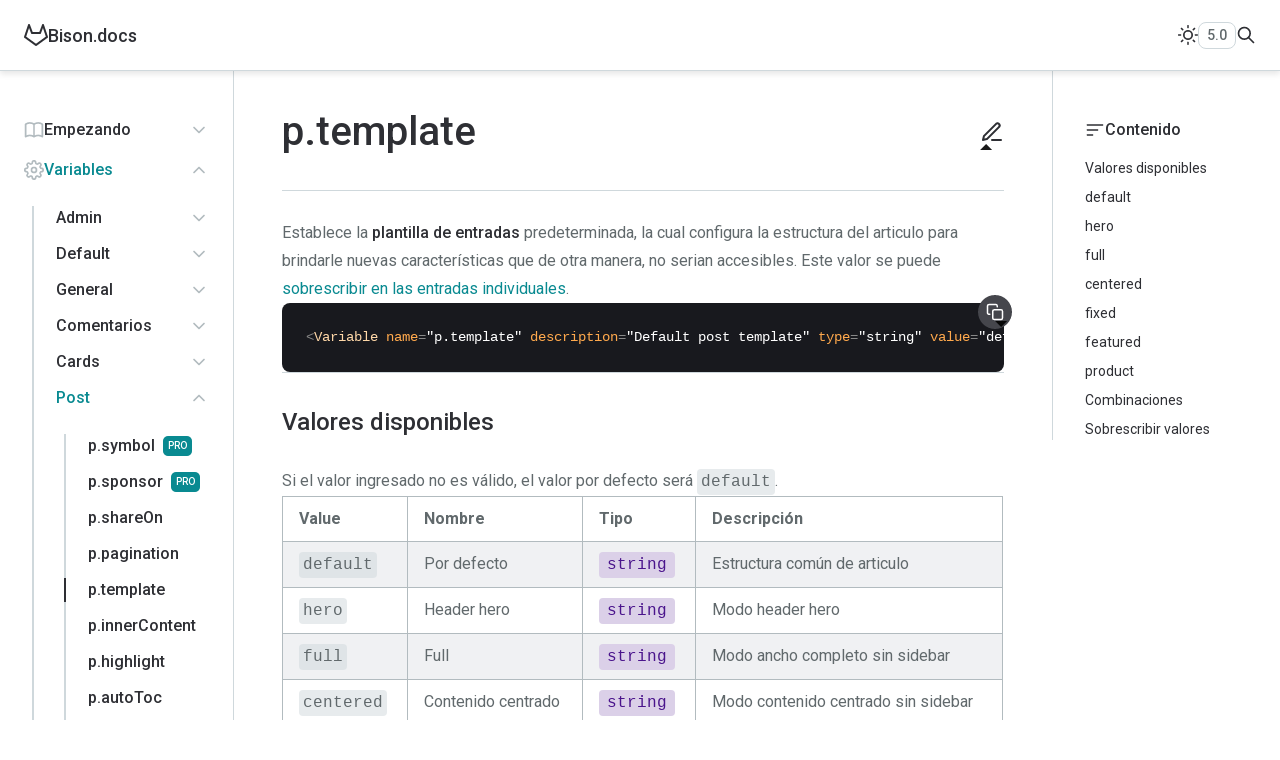

--- FILE ---
content_type: text/html; charset=utf-8
request_url: https://bison.hudocs.com/5.0/variables/post/p-template/
body_size: 6187
content:
<!DOCTYPE html><html lang="es" class="light"><head>
    
<meta charset="UTF-8">
<meta content="width=device-width,initial-scale=1" name="viewport">

<title>p.template ~ Bison.docs</title>
<meta name="description" content="">
<meta name="color-scheme" content="light">



<link rel="icon" href="https://bison.hudocs.com/favicon.png" type="image/x-icon">


    
<link crossorigin="crossorigin" href="https://fonts.gstatic.com" rel="preconnect">
<link href="https://fonts.gstatic.com" rel="dns-prefetch">

<link crossorigin="crossorigin" href="https://fonts.googleapis.com" rel="preconnect">
<link href="https://fonts.googleapis.com" rel="dns-prefetch">

<link as="style" href="https://fonts.googleapis.com/css2?family=Roboto:wght@300;400;500;700&amp;display=swap" rel="preload">
<link href="https://fonts.googleapis.com/css2?family=Roboto:wght@300;400;500;700&amp;display=swap" rel="stylesheet">

<link as="style" href="https://cdn.jsdelivr.net/npm/@zkreations/tooltips@4/tooltips.min.css" rel="preload">
<link href="https://cdn.jsdelivr.net/npm/@zkreations/tooltips@4/tooltips.min.css" rel="stylesheet">




<link rel="stylesheet" href="https://bison.hudocs.com/scss/main.min.d58cc80a8d2967ccfe9c09db487475f3d3e8bce504288c01dc4b00564c1231f6.css" integrity="sha256-1YzICo0pZ8z+nAnbSHR189PovOUEKIwB3EsAVkwSMfY=">

    







  </head>
  <body class="fs-7 fw-400">
    <div class="template">
      <header class="header">
        <div class="container">
  <div class="header-wrapper"><button class="header-toggle" data-dropdown="docs-sidebar" aria-label="toggle navigation">
        

<svg class="i i-bars">
  <use href="https://bison.hudocs.com/svg-sprite.svg#bars"></use>
</svg>

      </button><div class="header-logo fw-500">
      <a class="has-icon i-md" href="https://bison.hudocs.com/5.0">
        

<svg class="i i-gitlab">
  <use href="https://bison.hudocs.com/svg-sprite.svg#gitlab"></use>
</svg>
Bison.docs</a>
    </div>
    <div class="header-right">
      <button class="theme-toggle" data-dropdown="docs-mode" aria-label="Light mode"><svg class="i i-sun" viewBox="0 0 24 24"><use href="/svg-sprite.svg#sun"></use></svg></button>
      <a class="toc-toggle" href="#doc" aria-label="toggle toc">
        

<svg class="i i-bars-sort">
  <use href="https://bison.hudocs.com/svg-sprite.svg#bars-sort"></use>
</svg>

      </a><button class="toggle-version" data-dropdown="docs-versions" aria-label="Version">
          5.0
        </button>
        <button class="toggle-search" data-dropdown="modal-search" aria-label="Search">
          

<svg class="i i-search">
  <use href="https://bison.hudocs.com/svg-sprite.svg#search"></use>
</svg>

        </button></div><div class="dropdown" id="docs-versions">
        <div class="list fw-500">
          
            <a class="list-link" href="https://bison.hudocs.com/5.0/">5.0</a>
          
          <a class="list-link" href="https://bison.hudocs.com/">Versiones</a>
        </div>
      </div><div class="dropdown" id="docs-mode">
      <div class="list fw-500 theme-handle">
        <button class="list-link has-icon is-active" data-theme="system">
          

<svg class="i i-desktop">
  <use href="https://bison.hudocs.com/svg-sprite.svg#desktop"></use>
</svg>

          Sistema
        </button>
        <button class="list-link has-icon" data-theme="light">
          

<svg class="i i-sun">
  <use href="https://bison.hudocs.com/svg-sprite.svg#sun"></use>
</svg>

          Claro
        </button>
        <button class="list-link has-icon" data-theme="dark">
          

<svg class="i i-moon">
  <use href="https://bison.hudocs.com/svg-sprite.svg#moon"></use>
</svg>

          Oscuro
        </button>
      </div>
    </div>
  </div>
</div>
      </header>
      
      <div class="doc container" id="doc">
        <aside class="aside" id="docs-sidebar">
          <div class="aside-tree scrollable">
  <div class="aside-menu fw-500">
  
  <ul class="menu-list">
    
      <li class="menu-item">
        <input class="menu-toggle" type="checkbox" id="menu-861951a418ecfdc88dab00ad75d0d168">
          

          <label for="menu-861951a418ecfdc88dab00ad75d0d168" class="menu-label">
  
  
  <a href="https://bison.hudocs.com/5.0/starting/" class="menu-link fs-6 has-icon">
    

<svg class="i i-book-open">
  <use href="https://bison.hudocs.com/svg-sprite.svg#book-open"></use>
</svg>
Empezando
  </a>

<svg class="i i-angle-down menu-arrow">
  <use href="https://bison.hudocs.com/svg-sprite.svg#angle-down"></use>
</svg>

  </label>
  

          
  
  <ul class="menu-list">
    
      <li class="menu-item">
        
          
  
  <a href="https://bison.hudocs.com/5.0/starting/install/" class="menu-link fs-6">
    
Instalar tema
  </a>

        
      </li>
    
      <li class="menu-item">
        
          
  
  <a href="https://bison.hudocs.com/5.0/starting/config/" class="menu-link fs-6">
    
Configuración
  </a>

        
      </li>
    
      <li class="menu-item">
        
          
  
  <a href="https://bison.hudocs.com/5.0/starting/good-practices/" class="menu-link fs-6">
    
Buenas prácticas
  </a>

        
      </li>
    
      <li class="menu-item">
        
          
  
  <a href="https://bison.hudocs.com/5.0/starting/update/" class="menu-link fs-6">
    
Actualizar
  </a>

        
      </li>
    
  </ul>

        
      </li>
    
      <li class="menu-item is-parent">
        <input class="menu-toggle" type="checkbox" id="menu-6f3a9d37b07533a0098505341aae834f" checked="">
          

          <label for="menu-6f3a9d37b07533a0098505341aae834f" class="menu-label">
  
  
  <a href="https://bison.hudocs.com/5.0/variables/" class="menu-link fs-6 has-icon">
    

<svg class="i i-gear">
  <use href="https://bison.hudocs.com/svg-sprite.svg#gear"></use>
</svg>
Variables
  </a>

<svg class="i i-angle-down menu-arrow">
  <use href="https://bison.hudocs.com/svg-sprite.svg#angle-down"></use>
</svg>

  </label>
  

          
  
  <ul class="menu-list">
    
      <li class="menu-item">
        <input class="menu-toggle" type="checkbox" id="menu-9ba4838bf550a164e8a543423d947de2">
          

          <label for="menu-9ba4838bf550a164e8a543423d947de2" class="menu-label">
  
  
  <a href="https://bison.hudocs.com/5.0/variables/admin/" class="menu-link fs-6">
    
Admin
  </a>

<svg class="i i-angle-down menu-arrow">
  <use href="https://bison.hudocs.com/svg-sprite.svg#angle-down"></use>
</svg>

  </label>
  

          
  
  <ul class="menu-list">
    
      <li class="menu-item">
        
          
  
  <a href="https://bison.hudocs.com/5.0/variables/admin/a-tools/" class="menu-link fs-6">
    
a.tools
  </a>

        
      </li>
    
      <li class="menu-item">
        
          
  
  <a href="https://bison.hudocs.com/5.0/variables/admin/a-access/" class="menu-link fs-6">
    
a.access
  </a>

        
      </li>
    
      <li class="menu-item">
        
          
  
  <a href="https://bison.hudocs.com/5.0/variables/admin/a-edit/" class="menu-link fs-6">
    
a.edit
  </a>

        
      </li>
    
      <li class="menu-item">
        
          
  
  <a href="https://bison.hudocs.com/5.0/variables/admin/a-jumplink/" class="menu-link fs-6">
    
a.jumpLink
  </a>

        
      </li>
    
  </ul>

        
      </li>
    
      <li class="menu-item">
        <input class="menu-toggle" type="checkbox" id="menu-23aa85f2fe45a63cc7947a2d182f51cf">
          

          <label for="menu-23aa85f2fe45a63cc7947a2d182f51cf" class="menu-label">
  
  
  <a href="https://bison.hudocs.com/5.0/variables/default/" class="menu-link fs-6">
    
Default
  </a>

<svg class="i i-angle-down menu-arrow">
  <use href="https://bison.hudocs.com/svg-sprite.svg#angle-down"></use>
</svg>

  </label>
  

          
  
  <ul class="menu-list">
    
      <li class="menu-item">
        
          
  
  <a href="https://bison.hudocs.com/5.0/variables/default/d-favicon/" class="menu-link fs-6">
    
d.favicon
  </a>

        
      </li>
    
      <li class="menu-item">
        
          
  
  <a href="https://bison.hudocs.com/5.0/variables/default/d-ogimage/" class="menu-link fs-6">
    
d.ogImage
  </a>

        
      </li>
    
      <li class="menu-item">
        
          
  
  <a href="https://bison.hudocs.com/5.0/variables/default/d-image/" class="menu-link fs-6">
    
d.image
  </a>

        
      </li>
    
      <li class="menu-item">
        
          
  
  <a href="https://bison.hudocs.com/5.0/variables/default/d-avatar/" class="menu-link fs-6">
    
d.avatar
  </a>

        
      </li>
    
      <li class="menu-item">
        
          
  
  <a href="https://bison.hudocs.com/5.0/variables/default/d-profile-url/" class="menu-link fs-6">
    
d.profileUrl
  </a>

        
      </li>
    
      <li class="menu-item">
        
          
  
  <a href="https://bison.hudocs.com/5.0/variables/default/d-sponsor/" class="menu-link fs-6">
    
d.sponsor<span class="badge-pro">pro</span>
    
  </a>

        
      </li>
    
  </ul>

        
      </li>
    
      <li class="menu-item">
        <input class="menu-toggle" type="checkbox" id="menu-fef1df3a0cdf7ced62feef4aa4375fe7">
          

          <label for="menu-fef1df3a0cdf7ced62feef4aa4375fe7" class="menu-label">
  
  
  <a href="https://bison.hudocs.com/5.0/variables/general/" class="menu-link fs-6">
    
General
  </a>

<svg class="i i-angle-down menu-arrow">
  <use href="https://bison.hudocs.com/svg-sprite.svg#angle-down"></use>
</svg>

  </label>
  

          
  
  <ul class="menu-list">
    
      <li class="menu-item">
        
          
  
  <a href="https://bison.hudocs.com/5.0/variables/general/g-scheme/" class="menu-link fs-6">
    
g.scheme
  </a>

        
      </li>
    
      <li class="menu-item">
        
          
  
  <a href="https://bison.hudocs.com/5.0/variables/general/g-toggle-scheme/" class="menu-link fs-6">
    
g.toggleScheme
  </a>

        
      </li>
    
      <li class="menu-item">
        
          
  
  <a href="https://bison.hudocs.com/5.0/variables/general/g-modal-search/" class="menu-link fs-6">
    
g.modalSearch
  </a>

        
      </li>
    
      <li class="menu-item">
        
          
  
  <a href="https://bison.hudocs.com/5.0/variables/general/g-formspree/" class="menu-link fs-6">
    
g.formspree
  </a>

        
      </li>
    
  </ul>

        
      </li>
    
      <li class="menu-item">
        <input class="menu-toggle" type="checkbox" id="menu-012c397f64e4b299bf1cee3c2258ccf3">
          

          <label for="menu-012c397f64e4b299bf1cee3c2258ccf3" class="menu-label">
  
  
  <a href="https://bison.hudocs.com/5.0/variables/comments/" class="menu-link fs-6">
    
Comentarios
  </a>

<svg class="i i-angle-down menu-arrow">
  <use href="https://bison.hudocs.com/svg-sprite.svg#angle-down"></use>
</svg>

  </label>
  

          
  
  <ul class="menu-list">
    
      <li class="menu-item">
        
          
  
  <a href="https://bison.hudocs.com/5.0/variables/comments/c-depth/" class="menu-link fs-6">
    
c.depth
  </a>

        
      </li>
    
      <li class="menu-item">
        
          
  
  <a href="https://bison.hudocs.com/5.0/variables/comments/c-newer/" class="menu-link fs-6">
    
c.newer
  </a>

        
      </li>
    
      <li class="menu-item">
        
          
  
  <a href="https://bison.hudocs.com/5.0/variables/comments/c-form-first/" class="menu-link fs-6">
    
c.formFirst
  </a>

        
      </li>
    
      <li class="menu-item">
        
          
  
  <a href="https://bison.hudocs.com/5.0/variables/comments/c-filter/" class="menu-link fs-6">
    
c.filter
  </a>

        
      </li>
    
      <li class="menu-item">
        
          
  
  <a href="https://bison.hudocs.com/5.0/variables/comments/c-disqus/" class="menu-link fs-6">
    
c.disqus
  </a>

        
      </li>
    
      <li class="menu-item">
        
          
  
  <a href="https://bison.hudocs.com/5.0/variables/comments/c-click-to-load/" class="menu-link fs-6">
    
c.clickToLoad
  </a>

        
      </li>
    
  </ul>

        
      </li>
    
      <li class="menu-item">
        <input class="menu-toggle" type="checkbox" id="menu-b45c30d6c3c90c8382605226fc9ff526">
          

          <label for="menu-b45c30d6c3c90c8382605226fc9ff526" class="menu-label">
  
  
  <a href="https://bison.hudocs.com/5.0/variables/cards/" class="menu-link fs-6">
    
Cards
  </a>

<svg class="i i-angle-down menu-arrow">
  <use href="https://bison.hudocs.com/svg-sprite.svg#angle-down"></use>
</svg>

  </label>
  

          
  
  <ul class="menu-list">
    
      <li class="menu-item">
        
          
  
  <a href="https://bison.hudocs.com/5.0/variables/cards/e-type/" class="menu-link fs-6">
    
e.type
  </a>

        
      </li>
    
      <li class="menu-item">
        
          
  
  <a href="https://bison.hudocs.com/5.0/variables/cards/e-snippet/" class="menu-link fs-6">
    
e.snippet
  </a>

        
      </li>
    
      <li class="menu-item">
        
          
  
  <a href="https://bison.hudocs.com/5.0/variables/cards/e-meta/" class="menu-link fs-6">
    
e.meta
  </a>

        
      </li>
    
      <li class="menu-item">
        
          
  
  <a href="https://bison.hudocs.com/5.0/variables/cards/e-cols-min/" class="menu-link fs-6">
    
e.colsMin
  </a>

        
      </li>
    
      <li class="menu-item">
        
          
  
  <a href="https://bison.hudocs.com/5.0/variables/cards/e-cols-min-list/" class="menu-link fs-6">
    
e.colsMinList<span class="badge-pro">pro</span>
    
  </a>

        
      </li>
    
      <li class="menu-item">
        
          
  
  <a href="https://bison.hudocs.com/5.0/variables/cards/e-truncate/" class="menu-link fs-6">
    
e.truncate
  </a>

        
      </li>
    
      <li class="menu-item">
        
          
  
  <a href="https://bison.hudocs.com/5.0/variables/cards/e-line-clamp/" class="menu-link fs-6">
    
e.lineClamp
  </a>

        
      </li>
    
      <li class="menu-item">
        
          
  
  <a href="https://bison.hudocs.com/5.0/variables/cards/e-ratio/" class="menu-link fs-6">
    
e.ratio
  </a>

        
      </li>
    
      <li class="menu-item">
        
          
  
  <a href="https://bison.hudocs.com/5.0/variables/cards/e-port-ratio/" class="menu-link fs-6">
    
e.portRatio<span class="badge-pro">pro</span>
    
  </a>

        
      </li>
    
      <li class="menu-item">
        
          
  
  <a href="https://bison.hudocs.com/5.0/variables/cards/e-cla-ratio/" class="menu-link fs-6">
    
e.claRatio
  </a>

        
      </li>
    
      <li class="menu-item">
        
          
  
  <a href="https://bison.hudocs.com/5.0/variables/cards/e-ga-ratio/" class="menu-link fs-6">
    
e.gaRatio
  </a>

        
      </li>
    
      <li class="menu-item">
        
          
  
  <a href="https://bison.hudocs.com/5.0/variables/cards/e-youtube-thumbnail/" class="menu-link fs-6">
    
e.ytThumbnail
  </a>

        
      </li>
    
      <li class="menu-item">
        
          
  
  <a href="https://bison.hudocs.com/5.0/variables/cards/e-defined-tags/" class="menu-link fs-6">
    
e.definedTags
  </a>

        
      </li>
    
  </ul>

        
      </li>
    
      <li class="menu-item is-parent">
        <input class="menu-toggle" type="checkbox" id="menu-3868013fe87d35f6028e4eda7c9574f3" checked="">
          

          <label for="menu-3868013fe87d35f6028e4eda7c9574f3" class="menu-label">
  
  
  <a href="https://bison.hudocs.com/5.0/variables/post/" class="menu-link fs-6">
    
Post
  </a>

<svg class="i i-angle-down menu-arrow">
  <use href="https://bison.hudocs.com/svg-sprite.svg#angle-down"></use>
</svg>

  </label>
  

          
  
  <ul class="menu-list">
    
      <li class="menu-item">
        
          
  
  <a href="https://bison.hudocs.com/5.0/variables/post/p-symbol/" class="menu-link fs-6">
    
p.symbol<span class="badge-pro">pro</span>
    
  </a>

        
      </li>
    
      <li class="menu-item">
        
          
  
  <a href="https://bison.hudocs.com/5.0/variables/post/p-sponsor/" class="menu-link fs-6">
    
p.sponsor<span class="badge-pro">pro</span>
    
  </a>

        
      </li>
    
      <li class="menu-item">
        
          
  
  <a href="https://bison.hudocs.com/5.0/variables/post/p-share-on/" class="menu-link fs-6">
    
p.shareOn
  </a>

        
      </li>
    
      <li class="menu-item">
        
          
  
  <a href="https://bison.hudocs.com/5.0/variables/post/p-pagination/" class="menu-link fs-6">
    
p.pagination
  </a>

        
      </li>
    
      <li class="menu-item is-parent">
        
          
  
  <a href="https://bison.hudocs.com/5.0/variables/post/p-template/" class="menu-link fs-6 is-active">
    
p.template
  </a>

        
      </li>
    
      <li class="menu-item">
        
          
  
  <a href="https://bison.hudocs.com/5.0/variables/post/p-inner-content/" class="menu-link fs-6">
    
p.innerContent
  </a>

        
      </li>
    
      <li class="menu-item">
        
          
  
  <a href="https://bison.hudocs.com/5.0/variables/post/p-highlight/" class="menu-link fs-6">
    
p.highlight
  </a>

        
      </li>
    
      <li class="menu-item">
        
          
  
  <a href="https://bison.hudocs.com/5.0/variables/post/p-auto-toc/" class="menu-link fs-6">
    
p.autoToc
  </a>

        
      </li>
    
      <li class="menu-item">
        
          
  
  <a href="https://bison.hudocs.com/5.0/variables/post/p-toc-heading/" class="menu-link fs-6">
    
p.tocHeading
  </a>

        
      </li>
    
      <li class="menu-item">
        
          
  
  <a href="https://bison.hudocs.com/5.0/variables/post/p-related/" class="menu-link fs-6">
    
p.related
  </a>

        
      </li>
    
      <li class="menu-item">
        
          
  
  <a href="https://bison.hudocs.com/5.0/variables/post/p-rel-shuffle/" class="menu-link fs-6">
    
p.relShuffle
  </a>

        
      </li>
    
      <li class="menu-item">
        
          
  
  <a href="https://bison.hudocs.com/5.0/variables/post/p-rel-cols/" class="menu-link fs-6">
    
p.relCols
  </a>

        
      </li>
    
      <li class="menu-item">
        
          
  
  <a href="https://bison.hudocs.com/5.0/variables/post/p-ads/" class="menu-link fs-6">
    
p.ads
  </a>

        
      </li>
    
  </ul>

        
      </li>
    
      <li class="menu-item">
        <input class="menu-toggle" type="checkbox" id="menu-db41540c8ea5875f7142af6fc5d1c53b">
          

          <label for="menu-db41540c8ea5875f7142af6fc5d1c53b" class="menu-label">
  
  
  <a href="https://bison.hudocs.com/5.0/variables/functions/" class="menu-link fs-6">
    
Funciones
  </a>

<svg class="i i-angle-down menu-arrow">
  <use href="https://bison.hudocs.com/svg-sprite.svg#angle-down"></use>
</svg>

  </label>
  

          
  
  <ul class="menu-list">
    
      <li class="menu-item">
        
          
  
  <a href="https://bison.hudocs.com/5.0/variables/functions/f-sidebar-in/" class="menu-link fs-6">
    
f.sidebarIn
  </a>

        
      </li>
    
      <li class="menu-item">
        
          
  
  <a href="https://bison.hudocs.com/5.0/variables/functions/f-post-sidebar/" class="menu-link fs-6">
    
f.postSidebar
  </a>

        
      </li>
    
      <li class="menu-item">
        
          
  
  <a href="https://bison.hudocs.com/5.0/variables/functions/f-page-sidebar/" class="menu-link fs-6">
    
f.pageSidebar
  </a>

        
      </li>
    
      <li class="menu-item">
        
          
  
  <a href="https://bison.hudocs.com/5.0/variables/functions/f-sticky-sidebar/" class="menu-link fs-6">
    
f.stickySidebar
  </a>

        
      </li>
    
      <li class="menu-item">
        
          
  
  <a href="https://bison.hudocs.com/5.0/variables/functions/f-swap/" class="menu-link fs-6">
    
f.swap
  </a>

        
      </li>
    
      <li class="menu-item">
        
          
  
  <a href="https://bison.hudocs.com/5.0/variables/functions/f-filter/" class="menu-link fs-6">
    
f.filter
  </a>

        
      </li>
    
      <li class="menu-item">
        
          
  
  <a href="https://bison.hudocs.com/5.0/variables/functions/f-more/" class="menu-link fs-6">
    
f.more
  </a>

        
      </li>
    
      <li class="menu-item">
        
          
  
  <a href="https://bison.hudocs.com/5.0/variables/functions/f-pagination/" class="menu-link fs-6">
    
f.pagination
  </a>

        
      </li>
    
      <li class="menu-item">
        
          
  
  <a href="https://bison.hudocs.com/5.0/variables/functions/f-clean-xml/" class="menu-link fs-6">
    
f.cleanXml
  </a>

        
      </li>
    
      <li class="menu-item">
        
          
  
  <a href="https://bison.hudocs.com/5.0/variables/functions/f-image-params/" class="menu-link fs-6">
    
f.imageParams
  </a>

        
      </li>
    
      <li class="menu-item">
        
          
  
  <a href="https://bison.hudocs.com/5.0/variables/functions/f-cloudflare/" class="menu-link fs-6">
    
f.cloudflare
  </a>

        
      </li>
    
      <li class="menu-item">
        
          
  
  <a href="https://bison.hudocs.com/5.0/variables/functions/f-not-defer/" class="menu-link fs-6">
    
f.notDefer
  </a>

        
      </li>
    
  </ul>

        
      </li>
    
      <li class="menu-item">
        
          
  
  <a href="https://bison.hudocs.com/5.0/variables/text/" class="menu-link fs-6">
    
Textos
  </a>

        
      </li>
    
  </ul>

        
      </li>
    
      <li class="menu-item">
        
          
  
  <a href="https://bison.hudocs.com/5.0/customize/" class="menu-link fs-6 has-icon">
    

<svg class="i i-paint-roller">
  <use href="https://bison.hudocs.com/svg-sprite.svg#paint-roller"></use>
</svg>
Personalizar
  </a>

        
      </li>
    
      <li class="menu-item">
        <input class="menu-toggle" type="checkbox" id="menu-88f4d36c3af88804fbd0b0523646c362">
          

          <label for="menu-88f4d36c3af88804fbd0b0523646c362" class="menu-label">
  
  
  <a href="https://bison.hudocs.com/5.0/widgets/" class="menu-link fs-6 has-icon">
    

<svg class="i i-table-layout">
  <use href="https://bison.hudocs.com/svg-sprite.svg#table-layout"></use>
</svg>
Widgets
  </a>

<svg class="i i-angle-down menu-arrow">
  <use href="https://bison.hudocs.com/svg-sprite.svg#angle-down"></use>
</svg>

  </label>
  

          
  
  <ul class="menu-list">
    
      <li class="menu-item">
        
          
  
  <a href="https://bison.hudocs.com/5.0/widgets/adsense/" class="menu-link fs-6">
    
AdSense
  </a>

        
      </li>
    
      <li class="menu-item">
        
          
  
  <a href="https://bison.hudocs.com/5.0/widgets/blogarchive/" class="menu-link fs-6">
    
BlogArchive
  </a>

        
      </li>
    
      <li class="menu-item">
        
          
  
  <a href="https://bison.hudocs.com/5.0/widgets/contactform/" class="menu-link fs-6">
    
ContactForm
  </a>

        
      </li>
    
      <li class="menu-item">
        
          
  
  <a href="https://bison.hudocs.com/5.0/widgets/featuredpost/" class="menu-link fs-6">
    
FeaturedPost
  </a>

        
      </li>
    
      <li class="menu-item">
        
          
  
  <a href="https://bison.hudocs.com/5.0/widgets/header/" class="menu-link fs-6">
    
Header
  </a>

        
      </li>
    
      <li class="menu-item">
        <input class="menu-toggle" type="checkbox" id="menu-1a8345c6930c7769b01fd573115b3c38">
          

          <label for="menu-1a8345c6930c7769b01fd573115b3c38" class="menu-label">
  
  
  <a href="https://bison.hudocs.com/5.0/widgets/html/" class="menu-link fs-6">
    
HTML
  </a>

<svg class="i i-angle-down menu-arrow">
  <use href="https://bison.hudocs.com/svg-sprite.svg#angle-down"></use>
</svg>

  </label>
  

          
  
  <ul class="menu-list">
    
      <li class="menu-item">
        
          
  
  <a href="https://bison.hudocs.com/5.0/widgets/html/alert/" class="menu-link fs-6">
    
Alert
  </a>

        
      </li>
    
      <li class="menu-item">
        
          
  
  <a href="https://bison.hudocs.com/5.0/widgets/html/copyright/" class="menu-link fs-6">
    
Copyright
  </a>

        
      </li>
    
      <li class="menu-item">
        
          
  
  <a href="https://bison.hudocs.com/5.0/widgets/html/innercontent/" class="menu-link fs-6">
    
InnerContent
  </a>

        
      </li>
    
  </ul>

        
      </li>
    
      <li class="menu-item">
        
          
  
  <a href="https://bison.hudocs.com/5.0/widgets/image/" class="menu-link fs-6">
    
Image
  </a>

        
      </li>
    
      <li class="menu-item">
        <input class="menu-toggle" type="checkbox" id="menu-9a0d095a8a21a436712aa11420f47e30">
          

          <label for="menu-9a0d095a8a21a436712aa11420f47e30" class="menu-label">
  
  
  <a href="https://bison.hudocs.com/5.0/widgets/label/" class="menu-link fs-6">
    
Label
  </a>

<svg class="i i-angle-down menu-arrow">
  <use href="https://bison.hudocs.com/svg-sprite.svg#angle-down"></use>
</svg>

  </label>
  

          
  
  <ul class="menu-list">
    
      <li class="menu-item">
        
          
  
  <a href="https://bison.hudocs.com/5.0/widgets/label/filters/" class="menu-link fs-6">
    
Filters
  </a>

        
      </li>
    
  </ul>

        
      </li>
    
      <li class="menu-item">
        <input class="menu-toggle" type="checkbox" id="menu-f49e90551183e9ffd4a000178a973f9d">
          

          <label for="menu-f49e90551183e9ffd4a000178a973f9d" class="menu-label">
  
  
  <a href="https://bison.hudocs.com/5.0/widgets/linklist/" class="menu-link fs-6">
    
LinkList
  </a>

<svg class="i i-angle-down menu-arrow">
  <use href="https://bison.hudocs.com/svg-sprite.svg#angle-down"></use>
</svg>

  </label>
  

          
  
  <ul class="menu-list">
    
      <li class="menu-item">
        
          
  
  <a href="https://bison.hudocs.com/5.0/widgets/linklist/social/" class="menu-link fs-6">
    
Social
  </a>

        
      </li>
    
  </ul>

        
      </li>
    
      <li class="menu-item">
        <input class="menu-toggle" type="checkbox" id="menu-43d42994e80dba601ec69ef2fc7f4480">
          

          <label for="menu-43d42994e80dba601ec69ef2fc7f4480" class="menu-label">
  
  
  <a href="https://bison.hudocs.com/5.0/widgets/pagelist/" class="menu-link fs-6">
    
PageList
  </a>

<svg class="i i-angle-down menu-arrow">
  <use href="https://bison.hudocs.com/svg-sprite.svg#angle-down"></use>
</svg>

  </label>
  

          
  
  <ul class="menu-list">
    
      <li class="menu-item">
        
          
  
  <a href="https://bison.hudocs.com/5.0/widgets/pagelist/menu/" class="menu-link fs-6">
    
Menu
  </a>

        
      </li>
    
      <li class="menu-item">
        
          
  
  <a href="https://bison.hudocs.com/5.0/widgets/pagelist/navbar/" class="menu-link fs-6">
    
Navbar
  </a>

        
      </li>
    
  </ul>

        
      </li>
    
      <li class="menu-item">
        <input class="menu-toggle" type="checkbox" id="menu-67d09352c7fb8ec008b09389c65331bd">
          

          <label for="menu-67d09352c7fb8ec008b09389c65331bd" class="menu-label">
  
  
  <a href="https://bison.hudocs.com/5.0/widgets/popularposts/" class="menu-link fs-6">
    
PopularPosts
  </a>

<svg class="i i-angle-down menu-arrow">
  <use href="https://bison.hudocs.com/svg-sprite.svg#angle-down"></use>
</svg>

  </label>
  

          
  
  <ul class="menu-list">
    
      <li class="menu-item">
        
          
  
  <a href="https://bison.hudocs.com/5.0/widgets/popularposts/breaking-news/" class="menu-link fs-6">
    
Breaking News
  </a>

        
      </li>
    
      <li class="menu-item">
        
          
  
  <a href="https://bison.hudocs.com/5.0/widgets/popularposts/carousel/" class="menu-link fs-6">
    
Carousel
  </a>

        
      </li>
    
      <li class="menu-item">
        
          
  
  <a href="https://bison.hudocs.com/5.0/widgets/popularposts/featured/" class="menu-link fs-6">
    
Featured<span class="badge-pro">pro</span>
    
  </a>

        
      </li>
    
      <li class="menu-item">
        
          
  
  <a href="https://bison.hudocs.com/5.0/widgets/popularposts/hybrid/" class="menu-link fs-6">
    
Hybrid<span class="badge-pro">pro</span>
    
  </a>

        
      </li>
    
      <li class="menu-item">
        
          
  
  <a href="https://bison.hudocs.com/5.0/widgets/popularposts/slider/" class="menu-link fs-6">
    
Slider<span class="badge-pro">pro</span>
    
  </a>

        
      </li>
    
      <li class="menu-item">
        
          
  
  <a href="https://bison.hudocs.com/5.0/widgets/popularposts/trending/" class="menu-link fs-6">
    
Trending
  </a>

        
      </li>
    
  </ul>

        
      </li>
    
      <li class="menu-item">
        
          
  
  <a href="https://bison.hudocs.com/5.0/widgets/profile/" class="menu-link fs-6">
    
Profile
  </a>

        
      </li>
    
      <li class="menu-item">
        <input class="menu-toggle" type="checkbox" id="menu-a6adda030a86fd2d7c6b05fc14ee509d">
          

          <label for="menu-a6adda030a86fd2d7c6b05fc14ee509d" class="menu-label">
  
  
  <a href="https://bison.hudocs.com/5.0/widgets/text/" class="menu-link fs-6">
    
Text
  </a>

<svg class="i i-angle-down menu-arrow">
  <use href="https://bison.hudocs.com/svg-sprite.svg#angle-down"></use>
</svg>

  </label>
  

          
  
  <ul class="menu-list">
    
      <li class="menu-item">
        
          
  
  <a href="https://bison.hudocs.com/5.0/widgets/text/comments/" class="menu-link fs-6">
    
Comments
  </a>

        
      </li>
    
      <li class="menu-item">
        
          
  
  <a href="https://bison.hudocs.com/5.0/widgets/text/section/" class="menu-link fs-6">
    
Section
  </a>

        
      </li>
    
  </ul>

        
      </li>
    
      <li class="menu-item">
        
          
  
  <a href="https://bison.hudocs.com/5.0/widgets/textlist/" class="menu-link fs-6">
    
TextList
  </a>

        
      </li>
    
  </ul>

        
      </li>
    
      <li class="menu-item">
        <input class="menu-toggle" type="checkbox" id="menu-90f504b3e81b8cd866c0e5739e0194d3">
          

          <label for="menu-90f504b3e81b8cd866c0e5739e0194d3" class="menu-label">
  
  
  <a href="https://bison.hudocs.com/5.0/entries/" class="menu-link fs-6 has-icon">
    

<svg class="i i-quote-left">
  <use href="https://bison.hudocs.com/svg-sprite.svg#quote-left"></use>
</svg>
Entradas
  </a>

<svg class="i i-angle-down menu-arrow">
  <use href="https://bison.hudocs.com/svg-sprite.svg#angle-down"></use>
</svg>

  </label>
  

          
  
  <ul class="menu-list">
    
      <li class="menu-item">
        
          
  
  <a href="https://bison.hudocs.com/5.0/entries/attachments/" class="menu-link fs-6">
    
Adjuntos
  </a>

        
      </li>
    
      <li class="menu-item">
        
          
  
  <a href="https://bison.hudocs.com/5.0/entries/hooks/" class="menu-link fs-6">
    
Hooks
  </a>

        
      </li>
    
      <li class="menu-item">
        <input class="menu-toggle" type="checkbox" id="menu-8ff1aed3f5a46a18b559a16f6a615d29">
          

          <label for="menu-8ff1aed3f5a46a18b559a16f6a615d29" class="menu-label">
  
  
  <a href="https://bison.hudocs.com/5.0/entries/templates/" class="menu-link fs-6">
    
Templates
  </a>

<svg class="i i-angle-down menu-arrow">
  <use href="https://bison.hudocs.com/svg-sprite.svg#angle-down"></use>
</svg>

  </label>
  

          
  
  <ul class="menu-list">
    
      <li class="menu-item">
        
          
  
  <a href="https://bison.hudocs.com/5.0/entries/templates/hero/" class="menu-link fs-6">
    
Hero
  </a>

        
      </li>
    
      <li class="menu-item">
        
          
  
  <a href="https://bison.hudocs.com/5.0/entries/templates/featured/" class="menu-link fs-6">
    
Featured<span class="badge-pro">pro</span>
    
  </a>

        
      </li>
    
      <li class="menu-item">
        
          
  
  <a href="https://bison.hudocs.com/5.0/entries/templates/product/" class="menu-link fs-6">
    
Product<span class="badge-pro">pro</span>
    
  </a>

        
      </li>
    
  </ul>

        
      </li>
    
      <li class="menu-item">
        <input class="menu-toggle" type="checkbox" id="menu-5bd713c6b71d432000e9602ef1219969">
          

          <label for="menu-5bd713c6b71d432000e9602ef1219969" class="menu-label">
  
  
  <a href="https://bison.hudocs.com/5.0/entries/typography/" class="menu-link fs-6">
    
Tipografía
  </a>

<svg class="i i-angle-down menu-arrow">
  <use href="https://bison.hudocs.com/svg-sprite.svg#angle-down"></use>
</svg>

  </label>
  

          
  
  <ul class="menu-list">
    
      <li class="menu-item">
        
          
  
  <a href="https://bison.hudocs.com/5.0/entries/typography/alerts/" class="menu-link fs-6">
    
Alertas
  </a>

        
      </li>
    
      <li class="menu-item">
        
          
  
  <a href="https://bison.hudocs.com/5.0/entries/typography/audio/" class="menu-link fs-6">
    
Audios
  </a>

        
      </li>
    
      <li class="menu-item">
        
          
  
  <a href="https://bison.hudocs.com/5.0/entries/typography/buttons/" class="menu-link fs-6">
    
Botones
  </a>

        
      </li>
    
      <li class="menu-item">
        
          
  
  <a href="https://bison.hudocs.com/5.0/entries/typography/callout/" class="menu-link fs-6">
    
Callout
  </a>

        
      </li>
    
      <li class="menu-item">
        
          
  
  <a href="https://bison.hudocs.com/5.0/entries/typography/blockquote/" class="menu-link fs-6">
    
Citación
  </a>

        
      </li>
    
      <li class="menu-item">
        
          
  
  <a href="https://bison.hudocs.com/5.0/entries/typography/code/" class="menu-link fs-6">
    
Código
  </a>

        
      </li>
    
      <li class="menu-item">
        
          
  
  <a href="https://bison.hudocs.com/5.0/entries/typography/columns/" class="menu-link fs-6">
    
Columnas
  </a>

        
      </li>
    
      <li class="menu-item">
        
          
  
  <a href="https://bison.hudocs.com/5.0/entries/typography/headings/" class="menu-link fs-6">
    
Encabezados
  </a>

        
      </li>
    
      <li class="menu-item">
        
          
  
  <a href="https://bison.hudocs.com/5.0/entries/typography/gallery/" class="menu-link fs-6">
    
Galería
  </a>

        
      </li>
    
      <li class="menu-item">
        
          
  
  <a href="https://bison.hudocs.com/5.0/entries/typography/images/" class="menu-link fs-6">
    
Imágenes
  </a>

        
      </li>
    
      <li class="menu-item">
        
          
  
  <a href="https://bison.hudocs.com/5.0/entries/typography/lists/" class="menu-link fs-6">
    
Listas
  </a>

        
      </li>
    
      <li class="menu-item">
        
          
  
  <a href="https://bison.hudocs.com/5.0/entries/typography/paragraph/" class="menu-link fs-6">
    
Párrafos
  </a>

        
      </li>
    
      <li class="menu-item">
        
          
  
  <a href="https://bison.hudocs.com/5.0/entries/typography/tabs/" class="menu-link fs-6">
    
Pestañas
  </a>

        
      </li>
    
      <li class="menu-item">
        
          
  
  <a href="https://bison.hudocs.com/5.0/entries/typography/separators/" class="menu-link fs-6">
    
Separadores
  </a>

        
      </li>
    
      <li class="menu-item">
        
          
  
  <a href="https://bison.hudocs.com/5.0/entries/typography/spoiler/" class="menu-link fs-6">
    
Spoiler
  </a>

        
      </li>
    
      <li class="menu-item">
        
          
  
  <a href="https://bison.hudocs.com/5.0/entries/typography/table-of-contents/" class="menu-link fs-6">
    
Tabla de contenido
  </a>

        
      </li>
    
      <li class="menu-item">
        
          
  
  <a href="https://bison.hudocs.com/5.0/entries/typography/table/" class="menu-link fs-6">
    
Tablas
  </a>

        
      </li>
    
      <li class="menu-item">
        
          
  
  <a href="https://bison.hudocs.com/5.0/entries/typography/text-size/" class="menu-link fs-6">
    
Tamaño de texto
  </a>

        
      </li>
    
      <li class="menu-item">
        
          
  
  <a href="https://bison.hudocs.com/5.0/entries/typography/video/" class="menu-link fs-6">
    
Videos
  </a>

        
      </li>
    
  </ul>

        
      </li>
    
  </ul>

        
      </li>
    
      <li class="menu-item">
        <input class="menu-toggle" type="checkbox" id="menu-5990a57800f7a2ff2588a42bf7063a46">
          

          <label for="menu-5990a57800f7a2ff2588a42bf7063a46" class="menu-label">
  
  
  <a href="https://bison.hudocs.com/5.0/pages/" class="menu-link fs-6 has-icon">
    

<svg class="i i-file">
  <use href="https://bison.hudocs.com/svg-sprite.svg#file"></use>
</svg>
Páginas
  </a>

<svg class="i i-angle-down menu-arrow">
  <use href="https://bison.hudocs.com/svg-sprite.svg#angle-down"></use>
</svg>

  </label>
  

          
  
  <ul class="menu-list">
    
      <li class="menu-item">
        
          
  
  <a href="https://bison.hudocs.com/5.0/pages/contact/" class="menu-link fs-6">
    
Contacto
  </a>

        
      </li>
    
      <li class="menu-item">
        
          
  
  <a href="https://bison.hudocs.com/5.0/pages/404/" class="menu-link fs-6">
    
Error 404
  </a>

        
      </li>
    
  </ul>

        
      </li>
    
      <li class="menu-item">
        
          
  
  <a href="https://bison.hudocs.com/5.0/thanks/" class="menu-link fs-6 has-icon">
    

<svg class="i i-heart">
  <use href="https://bison.hudocs.com/svg-sprite.svg#heart"></use>
</svg>
Agradecimientos
  </a>

        
      </li>
    
  </ul>

    
  </div>
</div>




        </aside>
        <main class="main main-index">
          <article class="article fs-6">
            <header class="article-header">
  <h1 class="article-title fw-500">p.template
  </h1>
  <a class="article-edit i-md" href="https://github.com/zkreations/bison/blob/main/site/content/5.0/variables/post/p-template.md" data-tts="down-right" aria-label="Editar en Github">
    

<svg class="i i-pencil">
  <use href="https://bison.hudocs.com/svg-sprite.svg#pencil"></use>
</svg>

  </a>
</header>
<div class="article-body markdown"><p>Establece la <strong>plantilla de entradas</strong> predeterminada, la cual configura la estructura del articulo para brindarle nuevas características que de otra manera, no serian accesibles. Este valor se puede <a href="https://bison.hudocs.com/5.0/entries/templates/">sobrescribir en las entradas individuales</a>.</p>
<div class="highlight"><button class="code-copy" type="button" data-tts="up-right" aria-label="Copiar"><svg class="i i-copy" viewBox="0 0 24 24"><use href="/svg-sprite.svg#copy"></use></svg></button><pre tabindex="0" class="chroma"><code class="language-html" data-lang="html"><span class="line"><span class="cl"><span class="p">&lt;</span><span class="nt">Variable</span> <span class="na">name</span><span class="o">=</span><span class="s">"p.template"</span> <span class="na">description</span><span class="o">=</span><span class="s">"Default post template"</span> <span class="na">type</span><span class="o">=</span><span class="s">"string"</span> <span class="na">value</span><span class="o">=</span><span class="s">"default"</span><span class="p">/&gt;</span>
</span></span></code></pre></div><h2 id="valores-disponibles">
  Valores disponibles
  <a class="anchor" aria-label="Anchor" href="#valores-disponibles">#</a>
</h2><p>Si el valor ingresado no es válido, el valor por defecto será <code>default</code>.</p>
<div class="ox-auto"><table>
<thead>
<tr>
<th>Value</th>
<th>Nombre</th>
<th>Tipo</th>
<th>Descripción</th>
</tr>
</thead>
<tbody>
<tr>
<td><code>default</code></td>
<td>Por defecto</td>
<td><a class="type type-string" href="https://bloggercode-blogconnexion.blogspot.com/2016/04/typeof-string.html" target="_blank" rel="nofollow noopener">string</a></td>
<td>Estructura común de articulo</td>
</tr>
<tr>
<td><code>hero</code></td>
<td>Header hero</td>
<td><a class="type type-string" href="https://bloggercode-blogconnexion.blogspot.com/2016/04/typeof-string.html" target="_blank" rel="nofollow noopener">string</a></td>
<td>Modo header hero</td>
</tr>
<tr>
<td><code>full</code></td>
<td>Full</td>
<td><a class="type type-string" href="https://bloggercode-blogconnexion.blogspot.com/2016/04/typeof-string.html" target="_blank" rel="nofollow noopener">string</a></td>
<td>Modo ancho completo sin sidebar</td>
</tr>
<tr>
<td><code>centered</code></td>
<td>Contenido centrado</td>
<td><a class="type type-string" href="https://bloggercode-blogconnexion.blogspot.com/2016/04/typeof-string.html" target="_blank" rel="nofollow noopener">string</a></td>
<td>Modo contenido centrado sin sidebar</td>
</tr>
<tr>
<td><code>fixed</code></td>
<td>Fondo fijo</td>
<td><a class="type type-string" href="https://bloggercode-blogconnexion.blogspot.com/2016/04/typeof-string.html" target="_blank" rel="nofollow noopener">string</a></td>
<td>Modo fondo de imagen principal fijo</td>
</tr>
<tr>
<td><code>featured</code></td>
<td>Imagen destacada</td>
<td><a class="type type-string" href="https://bloggercode-blogconnexion.blogspot.com/2016/04/typeof-string.html" target="_blank" rel="nofollow noopener">string</a></td>
<td>Modo imagen principal destacada</td>
</tr>
<tr>
<td><code>product</code></td>
<td>Producto</td>
<td><a class="type type-string" href="https://bloggercode-blogconnexion.blogspot.com/2016/04/typeof-string.html" target="_blank" rel="nofollow noopener">string</a></td>
<td>Modo producto de tienda</td>
</tr>
</tbody>
</table>
</div>
<h2 id="default">
  default
  <a class="anchor" aria-label="Anchor" href="#default">#</a>
</h2><p>Diseño predeterminado del artículo, este valor se utiliza también por defecto si la plantilla especificada <strong>no existe</strong> o si el valor ingresado es <strong>inválido</strong>.</p>
<a class="pagelink" href="https://bison.zkreations.com/2022/10/man-and-woman-standing-on-green-grass.html" target="_blank" rel="noreferrer nofollow noopener">
  
    <div class="pagelink-icon i-md">

<svg class="i i-arrow-up-right">
  <use href="https://bison.hudocs.com/svg-sprite.svg#arrow-up-right"></use>
</svg>
</div><div class="pagelink-content">
    <div class="pagelink-title fw-500">Demostración Default</div><span class="pagelink-meta">Bison</span></div>
</a>

<h2 id="hero">
  hero
  <a class="anchor" aria-label="Anchor" href="#hero">#</a>
</h2><p>Muestra una nueva cabecera en el articulo, comúnmente conocida como “header hero”. Los metadatos y el título de la entrada se trasladan a este nuevo header.</p>
<a class="pagelink" href="https://bison.zkreations.com/2022/08/person-standing-near-rock-formation.html" target="_blank" rel="noreferrer nofollow noopener">
  
    <div class="pagelink-icon i-md">

<svg class="i i-arrow-up-right">
  <use href="https://bison.hudocs.com/svg-sprite.svg#arrow-up-right"></use>
</svg>
</div><div class="pagelink-content">
    <div class="pagelink-title fw-500">Demostración Hero</div><span class="pagelink-meta">Bison</span></div>
</a>

<h2 id="full">
  full<a href="https://zkreations.gumroad.com/l/bison-xml" class="badge-pro badge-big" target="_blank" rel="noreferrer noopener">pro</a>
  
  <a class="anchor" aria-label="Anchor" href="#full">#</a>
</h2><p>La plantilla elimina el sidebar y la entrada se extiende hasta ocupar <strong>todo el ancho disponible</strong>. Este valor tendrá prioridad sobre la variable <a href="https://bison.hudocs.com/5.0/variables/functions/f-sidebar-in/">f.sidebarIn</a>.</p>
<h2 id="centered">
  centered<a href="https://zkreations.gumroad.com/l/bison-xml" class="badge-pro badge-big" target="_blank" rel="noreferrer noopener">pro</a>
  
  <a class="anchor" aria-label="Anchor" href="#centered">#</a>
</h2><p>Similar al modo ancho completo, pero también centra el contenido en relación al cuerpo de la entrada.</p>
<h2 id="fixed">
  fixed<a href="https://zkreations.gumroad.com/l/bison-xml" class="badge-pro badge-big" target="_blank" rel="noreferrer noopener">pro</a>
  
  <a class="anchor" aria-label="Anchor" href="#fixed">#</a>
</h2><p>Utiliza la primera imagen disponible en el articulo y la muestra de fondo manteniendo una posición fija.</p>
<h2 id="featured">
  featured<a href="https://zkreations.gumroad.com/l/bison-xml" class="badge-pro badge-big" target="_blank" rel="noreferrer noopener">pro</a>
  
  <a class="anchor" aria-label="Anchor" href="#featured">#</a>
</h2><p>Destaca la imagen principal de la entrada mostrando los metadatos y el título en su interior. Este modo posiciona la imagen antes que las etiquetas.</p>
<a class="pagelink" href="https://bison.zkreations.com/2022/09/wooden-houses-on-grass-field.html" target="_blank" rel="noreferrer nofollow noopener">
  
    <div class="pagelink-icon i-md">

<svg class="i i-arrow-up-right">
  <use href="https://bison.hudocs.com/svg-sprite.svg#arrow-up-right"></use>
</svg>
</div><div class="pagelink-content">
    <div class="pagelink-title fw-500">Demostración Featured</div><span class="pagelink-meta">Bison</span></div>
</a>

<h2 id="product">
  product<a href="https://zkreations.gumroad.com/l/bison-xml" class="badge-pro badge-big" target="_blank" rel="noreferrer noopener">pro</a>
  
  <a class="anchor" aria-label="Anchor" href="#product">#</a>
</h2><p>Configura la entrada como un producto, este modo aprovecha la <a href="https://bison.hudocs.com/5.0/starting/config/#habilitar-descripcion-de-búsqueda">meta descripcion</a> y los <a href="https://bison.hudocs.com/5.0/entries/attachments/">enlaces de adjunto</a>.</p>
<a class="pagelink" href="https://bison.zkreations.com/2022/05/black-aperture-blur.html" target="_blank" rel="noreferrer nofollow noopener">
  
    <div class="pagelink-icon i-md">

<svg class="i i-arrow-up-right">
  <use href="https://bison.hudocs.com/svg-sprite.svg#arrow-up-right"></use>
</svg>
</div><div class="pagelink-content">
    <div class="pagelink-title fw-500">Demostración Product</div><span class="pagelink-meta">Bison</span></div>
</a>

<h2 id="combinaciones">
  Combinaciones<a href="https://zkreations.gumroad.com/l/bison-xml" class="badge-pro badge-big" target="_blank" rel="noreferrer noopener">pro</a>
  
  <a class="anchor" aria-label="Anchor" href="#combinaciones">#</a>
</h2><p>Las plantillas de entrada se pueden combinar. Presta atención a la siguiente tabla de <strong>combinaciones</strong>. Un guión <code>-</code> indica que no tiene efecto al combinarse, si se puede combinar veras un <code>Si</code> y en caso de que no veras un <code>No</code>:</p>
<div class="ox-auto"><table>
<thead>
<tr>
<th>Template</th>
<th><code>full</code></th>
<th><code>centered</code></th>
<th><code>hero</code></th>
<th><code>fixed</code></th>
<th><code>featured</code></th>
<th><code>product</code></th>
</tr>
</thead>
<tbody>
<tr>
<td><code>full</code></td>
<td>-</td>
<td>-</td>
<td>Si</td>
<td>Si</td>
<td>Si</td>
<td><strong>No</strong></td>
</tr>
<tr>
<td><code>centered</code></td>
<td>-</td>
<td>-</td>
<td>Si</td>
<td>Si</td>
<td>Si</td>
<td><strong>No</strong></td>
</tr>
<tr>
<td><code>hero</code></td>
<td>Si</td>
<td>Si</td>
<td>-</td>
<td>Si</td>
<td><strong>No</strong></td>
<td>Si</td>
</tr>
<tr>
<td><code>fixed</code></td>
<td>Si</td>
<td>Si</td>
<td>Si</td>
<td>-</td>
<td>Si</td>
<td>Si</td>
</tr>
<tr>
<td><code>featured</code></td>
<td>Si</td>
<td>Si</td>
<td><strong>No</strong></td>
<td>Si</td>
<td>-</td>
<td>Si</td>
</tr>
<tr>
<td><code>product</code></td>
<td><strong>No</strong></td>
<td><strong>No</strong></td>
<td>Si</td>
<td>Si</td>
<td>Si</td>
<td>-</td>
</tr>
</tbody>
</table>
</div>
<p>El orden de los valores no importa, tampoco es necesario agregar ningún carácter de separación, pero de todas formas recomendamos utilizar un guion <strong>"-"</strong> para separar cada plantilla de entrada especificada:</p>
<a class="pagelink" href="https://bison.zkreations.com/2022/07/white-petaled-flowers.html" target="_blank" rel="noreferrer nofollow noopener">
  
    <div class="pagelink-icon i-md">

<svg class="i i-arrow-up-right">
  <use href="https://bison.hudocs.com/svg-sprite.svg#arrow-up-right"></use>
</svg>
</div><div class="pagelink-content">
    <div class="pagelink-title fw-500">Demostración Hero + Fixed</div><span class="pagelink-meta">Bison</span></div>
</a>

<a class="pagelink" href="https://bison.zkreations.com/2022/08/girl-sitting-alone-on-bench.html" target="_blank" rel="noreferrer nofollow noopener">
  
    <div class="pagelink-icon i-md">

<svg class="i i-arrow-up-right">
  <use href="https://bison.hudocs.com/svg-sprite.svg#arrow-up-right"></use>
</svg>
</div><div class="pagelink-content">
    <div class="pagelink-title fw-500">Demostración Hero + Fixed + Centered</div><span class="pagelink-meta">Bison</span></div>
</a>

<h2 id="sobrescribir-valores">
  Sobrescribir valores
  <a class="anchor" aria-label="Anchor" href="#sobrescribir-valores">#</a>
</h2><p>Los valores ingresados en esta variable <strong>se pueden sobrescribir en entradas individuales</strong>. Consulta la <a href="https://bison.hudocs.com/5.0/entries/templates/">sección templates</a> para saber más.</p>
</div>
            <footer class="footer">
  <div class="footer-wrapper">
    <div class="footer-item">Editado: November 26, 2022</div>
    <div class="footer-item">Created by zkreations</div>
  </div>
</footer>
          </article>
          <aside class="toc">
            <div class="toc-content scrollable">
  <div class="toc-title has-icon fs-6 fw-500">
    

<svg class="i i-bars-sort">
  <use href="https://bison.hudocs.com/svg-sprite.svg#bars-sort"></use>
</svg>

    Contenido
  </div>
  <nav id="TableOfContents">
  <ul>
    <li><a href="#valores-disponibles">Valores disponibles</a></li>
    <li><a href="#default">default</a></li>
    <li><a href="#hero">hero</a></li>
    <li><a href="#full">full</a></li>
    <li><a href="#centered">centered</a></li>
    <li><a href="#fixed">fixed</a></li>
    <li><a href="#featured">featured</a></li>
    <li><a href="#product">product</a></li>
    <li><a href="#combinaciones">Combinaciones</a></li>
    <li><a href="#sobrescribir-valores">Sobrescribir valores</a></li>
  </ul>
</nav>
</div>
          </aside>
        </main>
      </div>
      
    </div>
    <div class="search" id="modal-search">
  <div class="search-content">
    <div class="search-form">
      <label class="search-icon">

<svg class="i i-search">
  <use href="https://bison.hudocs.com/svg-sprite.svg#search"></use>
</svg>
</label>
      <input class="search-input" id="search-input" type="text" autocomplete="off" autocorrect="off" autocapitalize="off" spellcheck="false" placeholder="Buscar en documentos" maxlength="64">
      <button data-close="">
        

<svg class="i i-xmark">
  <use href="https://bison.hudocs.com/svg-sprite.svg#xmark"></use>
</svg>

      </button>
    </div>
    <div class="search-results">
      <ul class="search-list" id="search-results"></ul>
    </div>
  </div>
</div>
<div class="search-overlay"></div>
  
</body></html>

--- FILE ---
content_type: text/css; charset=utf-8
request_url: https://cdn.jsdelivr.net/npm/@zkreations/tooltips@4/tooltips.min.css
body_size: 523
content:
:where([data-tts]){display:inline-block;position:relative}:where([data-tts]):before{content:attr(aria-label)}[data-tts]{--t-p:calc(100% - var(--t-tt));--t-bg:var(--tts-background,rgba(0,0,0,.9));--t-arrow:var(--tts-arrow,6px);--t-offset:var(--tts-arrow-offset,6px)}[data-tts]:before,[data-tts]:after{inset:var(--t-it,auto)var(--t-ir,auto)var(--t-ib,auto)var(--t-il,auto);opacity:var(--t-o);z-index:10;pointer-events:none;transform:translate(var(--t-tx,0),var(--t-ty,0))scale(var(--t-ts,1));transform-origin:var(--t-to,bottom);transition-property:opacity,transform;transition-duration:var(--tts-duration,.3s);will-change:transform;position:absolute}[data-tts]:not(:is(:hover,[data-tts-visible])){--t-o:0;--t-tt:var(--tts-start-translate,0px);--t-ts:var(--tts-start-scale,1)}[data-tts]:hover,[data-tts][data-tts-visible]{--t-tt:var(--tts-end-translate,0px);--t-ts:var(--tts-end-scale,1)}[data-tts]:before{font-size:var(--tts-font-size,14px);font-family:var(--tts-font-family,Roboto,sans-serif);color:var(--tts-color,#fff);padding:var(--tts-padding,.5em .75em);border-radius:var(--tts-border-radius,.25em);white-space:nowrap;background-color:var(--t-bg);font-weight:400;line-height:1.5}[data-tts]:after{content:"";border-style:solid;border-color:transparent;border-width:var(--t-arrow)}[data-tts*=up],[data-tts=""]{--t-it:0;--t-il:50%;--t-tx:-50%}[data-tts*=up]:before,[data-tts=""]:before{--t-ty:calc((var(--t-p) + var(--t-arrow))*-1)}[data-tts*=up]:after,[data-tts=""]:after{--t-to:top;--t-ty:calc(var(--t-p)*-1);border-top-color:var(--t-bg);border-bottom-width:0}[data-tts*=down]{--t-ib:0;--t-il:50%;--t-tx:-50%}[data-tts*=down]:before{--t-to:top;--t-ty:calc(var(--t-p) + var(--t-arrow))}[data-tts*=down]:after{--t-to:bottom;--t-ty:var(--t-p);border-bottom-color:var(--t-bg);border-top-width:0}[data-tts=left]{--t-il:0;--t-it:50%;--t-ty:-50%}[data-tts=left]:before{--t-to:right;--t-tx:calc((var(--t-p) + var(--t-arrow))*-1)}[data-tts=left]:after{--t-to:left;--t-tx:calc(var(--t-p)*-1);border-left-color:var(--t-bg);border-right-width:0}[data-tts=right]{--t-ir:0;--t-it:50%;--t-ty:-50%}[data-tts=right]:before{--t-to:left;--t-tx:calc(var(--t-p) + var(--t-arrow))}[data-tts=right]:after{--t-to:right;--t-tx:var(--t-p);border-right-color:var(--t-bg);border-left-width:0}[data-tts=up-left],[data-tts=down-left]{--t-il:0;--t-tx:0}[data-tts=up-left]:after,[data-tts=down-left]:after{--t-il:var(--t-offset)}[data-tts=up-left]:before{--t-to:bottom left}[data-tts=up-left]:after,[data-tts=down-left]:before{--t-to:top left}[data-tts=down-left]:after{--t-to:bottom left}[data-tts=up-right],[data-tts=down-right]{--t-il:auto;--t-ir:0;--t-tx:0}[data-tts=up-right]:after,[data-tts=down-right]:after{--t-ir:var(--t-offset)}[data-tts=up-right]:before{--t-to:bottom right}[data-tts=up-right]:after,[data-tts=down-right]:before{--t-to:top right}[data-tts=down-right]:after{--t-to:bottom right}

--- FILE ---
content_type: text/css; charset=UTF-8
request_url: https://bison.hudocs.com/scss/main.min.d58cc80a8d2967ccfe9c09db487475f3d3e8bce504288c01dc4b00564c1231f6.css
body_size: 5249
content:
:root{--color-selection:rgba(107, 185, 189, 0.2);--highlight-selection:rgba(107, 185, 189, 0.2);--highlight-selection-border:#6bb9bd;--highlight-bg:#0e0f12;--bg-header:#ffffff;--bg-mark:#fcf5e9;--header-height:70px;--shadow-sm:0px 1px 2px rgb(0 0 0 / 10%);--shadow-md:0px 3px 6px rgb(0 0 0 / 10%);--shadow-lg:0px 5px 10px rgb(0 0 0 / 20%);--timing:cubic-bezier(0.7, 0.006, 0.2, 1);--font-primary:"Roboto", Arial, sans-serif;--font-monospace:SFMono-Regular,Menlo,Monaco,Consolas,"Liberation Mono","Courier New",monospace;--primary:#098a91;--color-link:var(--primary);--btn-primary:#e6f3f4;--btn-primary-hover:#9dd0d3;--color-title:#2e2f34;--color-text:#61696c;--color-border:#cfd8dc;--color-border-inset:#b2bbbf;--bg-main:#ffffff;--bg-inset:#f0f1f3;--bg-tenue:rgba(207, 216, 220, 0.5);--bg-primary:#f0f1f3;--bg-secondary:#cfd8dc;--bg-inverse:#18191e;--bg-darken:#45464c;--bg-overlay:rgba(123, 131, 135, 0.5);--info:#065888;--info-bg:#e6f1f7;--success:#076e74;--success-bg:#e6f3f4;--danger:#b22c1c;--danger-bg:#fcebe9;--warning:#b27e1c;--warning-bg:#fcf5e9}:root.dark{--primary:#6bb9bd;--btn-primary:#152526;--btn-primary-hover:#203839;--color-title:#d6e1e9;--color-text:#9ca3af;--color-border:#2f2f30;--color-border-inset:#2f2f30;--bg-main:#121212;--bg-inset:#1c1c1d;--bg-tenue:rgb(0 0 0 / 50%);--bg-primary:#232325;--bg-header:#232325;--bg-inverse:#0a0a0a;--bg-darken:#3a3d4c;--info:hsl(202deg 92% 90%);--info-bg:hsl(201deg 52% 20%);--success:hsl(183deg 89% 90%);--success-bg:hsl(184deg 39% 20%);--danger:hsl(6deg 73% 90%);--danger-bg:hsl(6deg 20% 20%);--warning:hsl(39deg 73% 90%);--warning-bg:hsl(38deg 30% 20%)}*,::before,::after{box-sizing:border-box}html{line-height:1.5;-webkit-text-size-adjust:100%;-webkit-font-smoothing:antialiased}html,body{height:100%}*{margin:0}fieldset,legend{padding:0}iframe,fieldset{border-width:0}hr{border-style:solid;border-width:1px 0 0;color:inherit;height:0;overflow:visible}a{color:inherit;text-decoration:none}h1,h2,h3,h4,h5,h6{font-size:inherit;font-weight:inherit;overflow-wrap:break-word}p{overflow-wrap:break-word}address{font-style:normal;line-height:inherit}abbr[title]{text-decoration:underline dotted}b,strong{font-weight:bolder}small{font-size:80%}sub,sup{font-size:75%;line-height:0;position:relative;vertical-align:baseline}sub{bottom:-.25em}sup{top:-.5em}button,input,optgroup,select,textarea{padding:0;border-width:0;font-size:100%;font-family:inherit;line-height:inherit;color:inherit}textarea{resize:vertical}button,select{text-transform:none}button,[type=button],[type=reset],[type=submit]{-webkit-appearance:button;background-color:transparent;display:inline-block;vertical-align:middle}button:not(:disabled),[type=button]:not(:disabled),[type=reset]:not(:disabled),[type=submit]:not(:disabled){cursor:pointer}progress{vertical-align:baseline}[type=search]{-webkit-appearance:textfield;outline-offset:-2px}::-webkit-search-decoration{-webkit-appearance:none}::-webkit-inner-spin-button{height:auto}::-webkit-file-upload-button{-webkit-appearance:button;font:inherit}summary{display:list-item}[hidden]{display:none}ol,ul,dl,dd{list-style:none;padding:0}table{border-collapse:collapse;max-width:100%}tbody,td,tfoot,th,thead,tr{border-width:0;text-align:inherit}img,svg,video,canvas{height:auto}picture{display:contents}source{display:none}img,svg,video,canvas,iframe,embed,object{display:block;max-width:100%}audio,video{width:100%}html,body{scroll-behavior:smooth;scroll-padding-top:var(--header-height)}body{font-family:var(--font-primary);background-color:var(--bg-main);color:var(--color-title);line-height:1.5;overflow-x:hidden;min-height:100%;min-width:320px}::selection{background-color:var(--color-selection)}a{transition:color .3s}input{background-color:transparent}input:focus{outline:none}.doc{display:grid;flex:1;width:100%;grid-template-areas:"main-doc";grid-template-columns:100%}@media(min-width:992px){.doc{grid-template-areas:"aside-tree main-doc";grid-template-columns:17% minmax(0,1fr)}}@media(max-width:991px){.doc{align-items:flex-start}}.template{min-height:100vh;flex-direction:column;display:flex}.container{max-width:1500px;margin-left:auto;margin-right:auto;padding-left:1.5rem;padding-right:1.5rem}.header{box-shadow:var(--shadow-md);background-color:var(--bg-header);border-bottom:1px solid var(--color-border);position:fixed;z-index:50;width:100%}.header-logo{display:flex;align-items:center;font-size:1rem}@media(min-width:768px){.header-logo{font-size:1.125rem}}.header-wrapper{display:flex;align-items:center;position:relative;height:var(--header-height)}.header-toggle{flex:none;margin-right:1rem}@media(min-width:992px){.header-toggle{display:none}}.header-right{align-items:center;display:flex;margin-left:auto;column-gap:.75rem;position:relative}.header-right>*{flex:none}.toggle-version{border:1px solid var(--color-border);padding:.125rem .5rem;border-radius:.5rem;font-weight:500;color:var(--color-text)}.main{grid-area:main-doc}@media(min-width:992px){.main{border-left:1px solid var(--color-border)}}.main-section{margin-top:var(--header-height);padding-top:2rem;padding-bottom:2rem}.main-index{display:grid;margin-top:var(--header-height);grid-template-areas:"toc" "doc";grid-template-columns:100%}@media(min-width:992px){.main-index{grid-template-areas:"doc toc";grid-template-columns:minmax(0,1fr)20%}}.section-content{font-size:1.125rem;margin-top:2rem}.section-list{border-radius:.5rem;border:1px solid var(--color-border);max-width:300px}.section-list a{padding:.75rem 1rem;display:block}.section-list>*+*{border-top:1px solid var(--color-border)}.section-info{max-width:600px}.section-title{font-size:2rem;font-weight:500}.section-description{font-size:1.25rem;font-weight:300;margin-top:.75rem}.aside{overflow-y:auto;top:0;bottom:0;grid-area:aside-tree}.aside-tree{padding-top:2rem;padding-bottom:2rem}.aside-menu{padding-right:1.5rem}@media(max-width:991px){.aside{position:fixed;z-index:100;background-color:var(--bg-main);padding-left:1.75rem;transform:translate3d(100%,0,0);transition-property:transform,box-shadow;transition-duration:.3s;transition-timing-function:var(--timing);right:100%;min-width:280px}.aside:not(.is-active){pointer-events:none;transform:translate3d(0,0,0)}.aside.is-active{box-shadow:var(--shadow-lg)}}@media(min-width:992px){.aside{overflow:inherit}.aside-tree{position:sticky;padding-top:3rem;padding-bottom:3rem}}@media(min-width:992px){.scrollable{top:var(--header-height);max-height:calc((100vh - var(--header-height)));bottom:0;overflow-y:auto}}.footer{padding-top:2rem;margin-top:2rem;border-top:1px solid var(--color-border)}.footer-wrapper{display:flex;justify-content:space-between;align-items:center;color:var(--color-text)}@media(max-width:991px){.footer-wrapper{flex-direction:column}.footer-wrapper>*+*{margin-top:.75rem}}.group{display:flex;flex-wrap:wrap;gap:.5rem}.preload *{transition:none!important}.i{stroke-width:2;stroke:currentColor;stroke-linecap:round;stroke-linejoin:round;fill:none;width:var(--svg-size,20px);height:var(--svg-size,20px)}.i-xs{--svg-size:16px}.i-sm{--svg-size:18px}.i-md{--svg-size:24px}.i-lg{--svg-size:30px}.i-xl{--svg-size:40px}.i-xxl{--svg-size:50px}.btn{color:var(--btn-color,var(--color-text));padding:.5rem .75rem;background-color:var(--btn-bg,var(--bg-primary));font-weight:500;border-radius:.5rem;transition-property:color,background-color,box-shadow;transition-duration:.3s;display:inline-flex;justify-content:center;align-items:center;column-gap:.5rem}.btn:not(:where(div,p)):hover{--btn-bg:var(--bg-secondary)}.btn-primary{--btn-color:var(--primary);--btn-bg:var(--btn-primary)}.btn-primary:hover{--btn-bg:var(--btn-primary-hover)}.link{color:var(--primary)}.alert{background-color:var(--alert-bg,var(--bg-primary));color:var(--alert-color,var(--color-title));border-left:3px solid;padding:1.25rem}.alert a[href]:not([class]){color:inherit;text-decoration:underline}.alert strong:not([class]){color:inherit}.alert-info{--alert-bg:var(--info-bg);--alert-color:var(--info)}.alert-success{--alert-bg:var(--success-bg);--alert-color:var(--success)}.alert-danger{--alert-bg:var(--danger-bg);--alert-color:var(--danger)}.alert-warning{--alert-bg:var(--warning-bg);--alert-color:var(--warning)}.menu-list>*+*{margin-top:1rem}.menu-list .menu-list{box-shadow:2px 0 0 0 var(--color-border)inset;margin:1.5rem 0;margin-left:.5rem}.menu-list .menu-list>*+*{margin-top:.75rem}.menu-list .menu-list .menu-item{padding-left:1.5rem}.menu-list .menu-list .menu-item .menu-link.is-active{--link-color:var(--color-title);font-weight:500}.menu-list .menu-list .menu-item .menu-link.is-active::before{content:"";width:2px;height:100%;background-color:var(--color-title);position:absolute;left:0;top:0}.menu-link{display:flex;align-items:center;color:var(--link-color,inherit)}.menu-link:hover{color:var(--primary)}.menu-link+.menu-list{color:var(--color-text);font-weight:400}.menu-item{position:relative}.menu-item.is-parent>.menu-link,.menu-item.is-parent>label .menu-link{--link-color:var(--primary)}.menu-item svg{color:var(--color-border-inset)}.menu-arrow{margin-left:auto;transition:transform .3s}.menu-toggle{display:none}.menu-toggle:checked+label .menu-arrow{transform:rotate(180deg)}.menu-toggle:not(:checked)~.menu-list{display:none}.menu-label{display:flex;align-items:center;cursor:pointer}.toc{grid-area:toc}@media(max-width:991px){.toc{order:-1}.toc:not(.is-active){display:none}}@media(min-width:992px){.toc-toggle{display:none}}.toc-content{padding-top:2rem}@media(min-width:992px){.toc-content{border-left:1px solid var(--color-border);padding-left:2rem;padding-top:3rem;position:sticky}}.toc nav>ul{padding-top:1rem}.toc nav>ul a:hover{color:var(--primary)}.toc nav>ul ul{margin:1rem}.toc nav>ul li+li{margin-top:.5rem}.dropdown{background-color:var(--bg-header);transform-origin:top right;transform:translate3d(0,0,0)scale(1);transition-property:opacity,transform;transition-timing-function:var(--timing);transition-duration:.3s;position:absolute;opacity:1;top:100%;right:0;box-shadow:var(--shadow-lg);border-radius:.5rem;padding:1rem;will-change:transform}.dropdown:not(.is-active){pointer-events:none;opacity:0;transform:translate3d(0,-1rem,0)scale(.9)}.list{white-space:nowrap}.list-link{display:block}.list-link.is-active{color:var(--color-link)}.list-link:hover{color:var(--color-link)}.list-link+*{margin-top:.5rem}.pagelink{padding:1rem;display:flex;border-radius:.5rem;gap:.75rem;border:1px solid var(--color-border);transition:border-color .3s,color .3s;box-shadow:var(--shadow-sm)}.pagelink:hover{--color-border:var(--primary)}.pagelink-icon{flex:none}.pagelink-title{color:var(--color-title)}.pagelink-meta{color:var(--color-text)}.columns{display:flex;flex-wrap:wrap;gap:var(--space-block,1.5rem);align-items:flex-start}.columns>*{flex:1;gap:var(--space-block,1.5rem);display:flex;flex-direction:column}@media(max-width:767px){.columns{flex-direction:column}}.article{padding-top:2rem;padding-bottom:2rem;grid-area:doc}@media(min-width:992px){.article{padding-right:3rem;padding-left:3rem}}.article-header{border-bottom:1px solid var(--color-border);align-items:center;display:flex;padding-bottom:1.25rem;margin-bottom:1.25rem}@media(min-width:768px){.article-header{padding-bottom:1.75rem;margin-bottom:1.75rem}}.article-title{font-size:2rem}@media(min-width:768px){.article-title{font-size:2.5rem}}.article-edit{flex:none;padding-left:1rem;margin-left:auto}.article-footer{border-top:1px solid var(--color-border)}.markdown{color:var(--color-text);--space-block:1.5rem;--space-headings:.75rem}@media(min-width:768px){.markdown{line-height:1.75;--space-block:1.75rem}}.markdown a:not([class]){color:var(--color-link)}.markdown ul,.markdown ol{margin-inline-start:1.25rem}.markdown ul>*+*,.markdown ol>*+*{margin-top:.25rem}.markdown ul{list-style:disc outside}.markdown ol{list-style:decimal outside}.markdown video,.markdown iframe{aspect-ratio:16/9;width:100%;height:auto}.markdown strong{color:var(--color-title);font-weight:500}.markdown mark{background-color:var(--bg-mark)}.markdown kbd{color:#fff;background-color:var(--bg-inverse);font-family:var(--font-monospace);padding:.5em;white-space:nowrap;border-radius:.25rem;font-size:.875rem;vertical-align:middle}.markdown h1,.markdown h2,.markdown h3,.markdown h4,.markdown h5,.markdown h6{margin-bottom:var(--space-headings);font-weight:500;color:var(--color,var(--color-title));display:flex;align-items:center}.markdown h1{font-size:1.75rem}.markdown h2{border-top:1px solid var(--color-border);padding-top:var(--space-block);font-size:clamp(1.25rem,5vw,1.5rem);--space-headings:1.5rem}.markdown h3{font-size:1.25rem}.markdown h4{font-size:1.125rem}.markdown h5{font-size:1rem}.markdown h6{font-size:.875rem}.markdown blockquote:not([class]){border-inline-start:2px solid;padding-inline-start:2rem}.markdown table{width:100%}.markdown table th{font-weight:700}.markdown table tr>*{padding:.5rem 1rem;border:1px solid var(--color-border-inset);min-width:60px}.markdown *:where(p,pre,table,blockquote,video,iframe,ol,ul,img,audio,figure,.space):not(:where(:last-child,figure :last-of-type,.not-space,.code-example)),.markdown>*:not(:where(:last-child,.not-space,.code-example)){margin-bottom:var(--space-block)}.anchor{margin-left:.75rem;visibility:hidden}*:hover>.anchor{visibility:visible}code,pre{font-family:var(--font-monospace)}:not(pre)>code{padding:.25em;white-space:nowrap;background-color:var(--bg-tenue);border-radius:.25rem;font-weight:400}.highlight{--bg-scrollbar:transparent;--bg-scrollbar-track:rgb(0 0 0 / 25%);--bg-scrollbar-thumb:#485158;background:var(--bg-inverse);position:relative;border-radius:.5rem;white-space:normal;line-height:1.5}.highlight pre{overflow-x:auto;color:#fff;padding:1rem 0;scrollbar-color:var(--bg-scrollbar-thumb)var(--bg-scrollbar-track);scrollbar-width:thin}.highlight pre::-webkit-scrollbar{width:5px;height:5px;background-color:var(--bg-scrollbar)}.highlight pre::-webkit-scrollbar-track{background-color:var(--bg-scrollbar-track);border-radius:5px}.highlight pre::-webkit-scrollbar-thumb{background-color:var(--bg-scrollbar-thumb);border-radius:10px}@media(min-width:576px){.highlight pre{padding:1.5rem 0}}.highlight code{display:table;white-space:pre;font-size:.875rem;width:100%}.highlight .line{display:block;padding:0 1rem}@media(min-width:576px){.highlight .line{padding:0 1.5rem}}.highlight .line.hl{background-color:var(--highlight-selection);box-shadow:3px 0 0 var(--highlight-selection-border)inset}.code>.highlight:not(:first-child){border-top-left-radius:0;border-top-right-radius:0}.code>.highlight:not(:last-child){border-bottom-left-radius:0;border-bottom-right-radius:0}.code-example{padding:1.25rem 1.5rem;border:1px solid var(--color-border-inset);border-bottom:0;border-radius:.5rem .5rem 0 0}.code-example+.codetabs{border-top-left-radius:0;border-top-right-radius:0}.code-explained{padding:1.25rem 1.5rem;background-color:var(--bg-inset);--space-block:1rem}.code-explained pre{padding:1rem;background-color:var(--bg-tenue);overflow:auto;white-space:pre-wrap}.code-copy{position:absolute;right:-.5rem;top:-.5rem;border-radius:50rem;background-color:var(--bg,var(--bg-darken));color:#fff;padding:.5rem;font-family:var(--font-roboto);transition:background-color .3s;--tts-arrow-side:12px;--svg-size:18px}.code-copy:hover{--bg:var(--primary)}.codetabs{position:relative;display:flex;flex-wrap:wrap;background-color:var(--highlight-bg);border-radius:.5rem}.codetabs:not(:first-child){border-top-left-radius:0;border-top-right-radius:0}.codetabs:not(:last-child) .highlight{border-bottom-left-radius:0;border-bottom-right-radius:0}.codetabs input:not(:checked)+*+*{display:none}.codetabs input[type=radio]{display:contents}.codetabs input:checked+label{background-color:var(--bg-inverse);color:#fff}.codetabs label{cursor:pointer;padding:.75rem 1rem;font-size:.875rem}@media(min-width:576px){.codetabs label{padding:.75rem 1.5rem}}.codetabs label:first-of-type{border-top-left-radius:.5rem}.codetabs .highlight{border-top-left-radius:0;border-top-right-radius:0;position:static;order:9999;width:100%}.search{--search-padding:1.25rem;position:fixed;max-width:800px;top:0;bottom:0;margin:2rem auto;right:2rem;left:2rem;z-index:120}.search:not(.is-active){opacity:0;pointer-events:none}.search:not(.is-active)+.search-overlay{opacity:0;pointer-events:none}.search-content{max-height:100%;width:100%;background-color:var(--bg-main);border-radius:.5rem;box-shadow:var(--shadow-lg);display:flex;flex-direction:column}.search-overlay{position:fixed;background:var(--bg-overlay);top:0;left:0;width:100vw;height:100vh;z-index:110}.search-input{width:100%}.search-form{padding:var(--search-padding);border-bottom:1px solid var(--color-border);display:flex;font-size:1rem;align-items:center}.search-icon{flex:none;margin-right:1rem}.search-results{padding:var(--search-padding);flex:auto;overflow:auto}.search-link{padding:1rem;display:block;background-color:var(--bg-inset);border-radius:.5rem;color:var(--color-text);transition:background-color .3s}.search-link:hover{background-color:var(--bg-tenue)}.search-list{display:flex;flex-direction:column;gap:.5rem}.search-title{display:inline-block;line-height:1;padding:.5rem .75rem;background-color:var(--bg-tenue);border-radius:.5rem;font-weight:500}.search-summary{line-height:1;white-space:nowrap;overflow:hidden;text-overflow:ellipsis}.search-type{display:flex;align-items:center}.search-type+p{margin-top:.75rem}.search-type svg{margin-right:.75rem}.has-icon{display:flex;align-items:center;column-gap:var(--btn-gap,.75rem)}.italic{font-style:italic}.normal{font-style:normal}.fw-100{font-weight:100}.fw-200{font-weight:200}.fw-300{font-weight:300}.fw-400{font-weight:400}.fw-500{font-weight:500}.fw-600{font-weight:600}.fw-700{font-weight:700}.fw-800{font-weight:800}.fw-900{font-weight:900}.fs-1{font-size:2.5rem}.fs-2{font-size:2rem}.fs-3{font-size:1.5rem}.fs-4{font-size:1.25rem}.fs-5{font-size:1.125rem}.fs-6{font-size:1rem}.fs-7{font-size:.875rem}.fs-8{font-size:.75rem}.ox-auto{overflow-x:auto}.error{text-align:center;max-width:600px;margin-left:auto;margin-right:auto;padding-top:2rem;padding-bottom:2rem}.error-emoji{font-size:2rem;opacity:.25;margin-top:1.5rem}.chroma .nt,.chroma .nn{color:#ffd8a8}.chroma .na,.chroma .nc{color:#ffa94d}.chroma .p,.chroma .o{color:#888}.chroma .c,.chroma .cm,.chroma .c1,.chroma .cp{color:#5c6370;font-style:italic}.chroma .kd,.chroma .kr,.chroma .nd{color:#dab1eb}.chroma .kd+.nx,.chroma .nv,.chroma .n{color:#ffb1b1}.chroma .kr+.nx{color:#a3ffed}.chroma .s2{color:#c7e19e}.chroma .mi,.chroma .kt,.chroma .mh{color:#a3f2ff}.chroma .nb,.chroma .nf{color:#b1c9ff}table tbody>tr:nth-of-type(odd){color:var(--color-text);background-color:var(--bg-inset)}.brackets{font-family:var(--font-monospace)}.brackets::before,.brackets::after{color:var(--color-border)}.brackets::before{content:"{"}.brackets::after{content:"}"}.type{padding:.25em .5em;white-space:nowrap;background-color:var(--type-bg,var(--type-inset));color:var(--type,inherit);border-radius:.25rem;font-family:var(--font-monospace)}.type-string{--type:#4a148c;--type-bg:#dbd0e8}.type-number{--type:#b71c1c;--type-bg:#f1d2d2}.type-boolean{--type:#00897b;--type-bg:#cce7e5}.type-url{--type:#0d47a1;--type-bg:#cfdaec}.type-image{--type:#f57f17;--type-bg:#fde5d1}.type-date{--type:#1a237e;--type-bg:#d1d3e5}.type-locale{--type:#0097a7;--type-bg:#cceaed}.type-message{--type:#ff5722;--type-bg:#ffddd3}.type-object{--type:#1b5e20;--type-bg:#d1dfd2}.type-array{--type:#827717;--type-bg:#e6e4d1}.type-none{--type:#607d8b;--type-bg:#dfe5e8}.markdown img{border-radius:8px}.og{max-width:var(--og-width,500px)}.og-image{background-color:#d7d9e6;padding-bottom:calc(var(--og-ratio-y,9)/var(--og-ratio-x,16) * 100%);position:relative}.og-image svg{fill:#626475;position:absolute;width:25%;left:50%;top:50%;transform:translate(-50%,-50%)}.og-meta{background-color:var(--og-meta-bg,#F0F2F5);padding:1rem 1.25rem;font-size:.875rem}.og-url{text-transform:var(--og-url-transform,uppercase)}.og-title{font-weight:var(--og-title-weight,700);color:var(--og-title-color,var(--color-title));font-size:var(--og-title-size,1.125rem)}.og-fb{--og-ratio-x:1200;--og-ratio-y:630}.og-twitter{--og-meta-bg:transparent;--og-title-size:1rem;--og-title-weight:500;--og-url-transform:none;border-radius:16px;overflow:hidden;border:1px solid var(--color-border)}.og-discord{--og-meta-bg:transparent;--og-title-size:1rem;--og-title-color:#00b0f4;border-radius:4px;overflow:hidden;background-color:#2f3136;border-left:4px solid #202225;color:#dcddde}.og-discord .og-image{margin-top:1rem}.badge-pro{margin-left:.5rem;padding:5px;font-size:10px;text-transform:uppercase;line-height:1;background-color:var(--primary);color:#fff;border-radius:5px}.badge-big{font-size:12px;vertical-align:middle;padding:6px 8px}.ratio{position:relative;width:100%;background-color:var(--bg-inset);display:flex;align-items:center;justify-content:center;font-size:1.5rem;max-width:340px}.ratio::before{content:"";display:block;padding-top:calc(var(--ratio-y,9)/var(--ratio-x,16) * 100%)}.ratio-21\:9{--ratio-x:21;--ratio-y:9}.ratio-16\:9{--ratio-x:16;--ratio-y:9}.ratio-4\:3{--ratio-x:4;--ratio-y:3}.ratio-1\:1{--ratio-x:1;--ratio-y:1}.ratio-1\:2{--ratio-x:1;--ratio-y:2}.ratio-2\:3{--ratio-x:2;--ratio-y:3}.ratio-5\:7{--ratio-x:5;--ratio-y:7}.lead{font-size:1.25rem;font-weight:300}

--- FILE ---
content_type: image/svg+xml
request_url: https://bison.hudocs.com/svg-sprite.svg
body_size: 5629
content:
<svg xmlns="http://www.w3.org/2000/svg" xmlns:xlink="http://www.w3.org/1999/xlink"><symbol viewBox="0 0 24 24" id="airplay"><path d="M12 14l5 6H7zm-7 3a3 3 0 01-3-3V6a3 3 0 013-3h14a3 3 0 013 3v8a3 3 0 01-3 3"/></symbol><symbol viewBox="0 0 24 24" id="alien"><path d="M20 14C24-2 0-2 4 14q2 6 8 8 6-2 8-8zM8 11l2 2m6-2l-2 2"/></symbol><symbol viewBox="0 0 24 24" id="align-center"><path d="M8 6h8M3 12h18M8 18h8"/></symbol><symbol viewBox="0 0 24 24" id="align-justify"><path d="M3 6h18M3 12h18M3 18h18"/></symbol><symbol viewBox="0 0 24 24" id="align-left"><path d="M3 6h9m-9 6h18M3 18h9"/></symbol><symbol viewBox="0 0 24 24" id="align-right"><path d="M12 6h9M3 12h18m-9 6h9"/></symbol><symbol viewBox="0 0 24 24" id="anchor"><circle cx="12" cy="5" r="3"/><path d="M12 22V8M2 17a12.5 12.5 0 0020 0M9 12h6M2 20v-3h3m14 0h3v3"/></symbol><symbol viewBox="0 0 24 24" id="angle-down"><path d="M6 9l6 6 6-6"/></symbol><symbol viewBox="0 0 24 24" id="angle-left"><path d="M15 18l-6-6 6-6"/></symbol><symbol viewBox="0 0 24 24" id="angle-right"><path d="M9 18l6-6-6-6"/></symbol><symbol viewBox="0 0 24 24" id="angle-up"><path d="M6 15l6-6 6 6"/></symbol><symbol viewBox="0 0 24 24" id="angles-down"><path d="M6 12l6 6 6-6M6 6l6 6 6-6"/></symbol><symbol viewBox="0 0 24 24" id="angles-left"><path d="M12 18l-6-6 6-6m6 12l-6-6 6-6"/></symbol><symbol viewBox="0 0 24 24" id="angles-right"><path d="M6 18l6-6-6-6m6 12l6-6-6-6"/></symbol><symbol viewBox="0 0 24 24" id="angles-up"><path d="M6 18l6-6 6 6M6 12l6-6 6 6"/></symbol><symbol viewBox="0 0 24 24" id="arrow-down"><path d="M12 5v14m7-7l-7 7-7-7"/></symbol><symbol viewBox="0 0 24 24" id="arrow-down-left"><path d="M17 7L7 17m10 0H7V7"/></symbol><symbol viewBox="0 0 24 24" id="arrow-down-long"><path d="M12 21l-3-3h6l-3 3V3"/></symbol><symbol viewBox="0 0 24 24" id="arrow-down-numbers"><path d="M6 21l-3-3h6l-3 3V3m11 19v-7l-2 2m0 5h4m1-17a1 1 0 00-6 0 1 1 0 006 0m-3 6l2.6-4.5"/></symbol><symbol viewBox="0 0 24 24" id="arrow-down-right"><path d="M7 7l10 10m0-10v10H7"/></symbol><symbol viewBox="0 0 24 24" id="arrow-down-shapes"><path d="M6 21l-3-3h6l-3 3V3"/><circle cx="17" cy="18" r="4"/><rect width="8" height="8" x="13" y="2" rx="1"/></symbol><symbol viewBox="0 0 24 24" id="arrow-left"><path d="M5 12h14m-7-7l-7 7 7 7"/></symbol><symbol viewBox="0 0 24 24" id="arrow-left-long"><path d="M3 12l3-3v6l-3-3h18"/></symbol><symbol viewBox="0 0 24 24" id="arrow-refresh"><path d="M20 18a10 10 0 111.1-10.1M22 4v4h-4"/></symbol><symbol viewBox="0 0 24 24" id="arrow-right"><path d="M5 12h14m-7-7l7 7-7 7"/></symbol><symbol viewBox="0 0 24 24" id="arrow-right-long"><path d="M21 12l-3-3v6l3-3H3"/></symbol><symbol viewBox="0 0 24 24" id="arrow-rotate"><path d="M4 18A10 10 0 102.9 7.9M2 4v4h4"/></symbol><symbol viewBox="0 0 24 24" id="arrow-trend-down"><path d="M23 18L13 8l-5 5-7-7m15 12h7v-7"/></symbol><symbol viewBox="0 0 24 24" id="arrow-trend-up"><path d="M23 6L13 16l-5-5-7 7M16 6h7v7"/></symbol><symbol viewBox="0 0 24 24" id="arrow-up"><path d="M12 5v14m7-7l-7-7-7 7"/></symbol><symbol viewBox="0 0 24 24" id="arrow-up-left"><path d="M17 17L7 7m0 10V7h10"/></symbol><symbol viewBox="0 0 24 24" id="arrow-up-long"><path d="M12 3L9 6h6l-3-3v18"/></symbol><symbol viewBox="0 0 24 24" id="arrow-up-numbers"><path d="M6 3L3 6h6L6 3v18M17 9V2l-2 2m0 5h4m1 7a1 1 0 00-6 0 1 1 0 006 0m-3 6l2.7-4.7"/></symbol><symbol viewBox="0 0 24 24" id="arrow-up-right"><path d="M7 17L17 7M7 7h10v10"/></symbol><symbol viewBox="0 0 24 24" id="arrow-up-shapes"><path d="M6 3L3 6h6L6 3v18"/><circle cx="17" cy="6" r="4"/><rect width="8" height="8" x="13" y="14" rx="1"/></symbol><symbol viewBox="0 0 24 24" id="arrows-rotate"><path d="M21.5 9a10 10 0 00-19 0M2 5v4h4m12 6h4v4M2.4 15a10 10 0 0019.1 0"/></symbol><symbol viewBox="0 0 24 24" id="at"><circle cx="12" cy="12" r="4"/><path d="M16 12v1a1 1 0 006 0v-1a10 10 0 10-4 8"/></symbol><symbol viewBox="0 0 24 24" id="bag-shopping"><path d="M3 7v11a4 4 0 004 4h10a4 4 0 004-4V7zm13 3V6a4 4 0 00-8 0v4"/></symbol><symbol viewBox="0 0 24 24" id="bars"><path d="M3 6h18M3 12h18M3 18h18"/></symbol><symbol viewBox="0 0 24 24" id="bars-filter"><path d="M3 6h18M6 12h12m-9 6h6"/></symbol><symbol viewBox="0 0 24 24" id="bars-sort"><path d="M3 6h18M3 12h12M3 18h6"/></symbol><symbol viewBox="0 0 24 24" id="bitcoin"><path d="M5 5h8a1 1 0 010 6m-6 0h7a1 1 0 010 8H5M7 2v20m4-20v3m0 14v3"/></symbol><symbol viewBox="0 0 24 24" id="blogger"><path d="M8 15h8M8 9h4m7 0q-1 0-1-1a6 6 0 00-6-6H8a6 6 0 00-6 6v8a6 6 0 006 6h8a6 6 0 006-6v-5a2 2 0 00-2-2z"/></symbol><symbol viewBox="0 0 24 24" id="bolt"><path d="M13 2v8h7l-9 12v-8H4z"/></symbol><symbol viewBox="0 0 24 24" id="book"><path d="M20 22H7a3 3 0 01-3-3V5a3 3 0 013-3h13zM4 19a3 3 0 013-3h13"/></symbol><symbol viewBox="0 0 24 24" id="book-open"><path d="M12 5q5-3 10 0v15q-5-3-10 0zm0 15q-5-3-10 0V5q5-3 10 0z"/></symbol><symbol viewBox="0 0 24 24" id="bookmark"><path d="M12 17l-7 4V5a2 2 0 012-2h10a2 2 0 012 2v16z"/></symbol><symbol viewBox="0 0 24 24" id="bookmark-alt"><path d="M20 22H7a3 3 0 01-3-3V5a3 3 0 013-3h13zM4 19a3 3 0 013-3h13M10 2v10l3-2 3 2V2z"/></symbol><symbol viewBox="0 0 24 24" id="boolean"><path d="M5 15H4a2 2 0 01-2-2V4a2 2 0 012-2h9a2 2 0 012 2v1m5 17a2 2 0 002-2m0-3.5v-2m0-3.5a2 2 0 00-2-2m-3.5 0h-2M11 9a2 2 0 00-2 2m0 3.5v2M9 20a2 2 0 002 2m3.5 0h2"/></symbol><symbol viewBox="0 0 24 24" id="box-archive"><path d="M21 8v11a2 2 0 01-2 2H5a2 2 0 01-2-2V8M1 8V5a2 2 0 012-2h18a2 2 0 012 2v3zm9 4h4"/></symbol><symbol viewBox="0 0 24 24" id="brackets"><path d="M9 20H4V4h5m6 16h5V4h-5"/></symbol><symbol viewBox="0 0 24 24" id="brackets-angled"><path d="M8 20l-5-8 5-8m8 16l5-8-5-8"/></symbol><symbol viewBox="0 0 24 24" id="brackets-curly"><path d="M9 20H7a3 3 0 01-3-3 4 5 0 00-3-5 4 5 0 003-5 3 3 0 013-3h2m6 16h2a3 3 0 003-3 4 5 0 013-5 4 5 0 01-3-5 3 3 0 00-3-3h-2"/></symbol><symbol viewBox="0 0 24 24" id="brackets-round"><path d="M8 4a9 9 0 000 16m8 0a9 9 0 000-16"/></symbol><symbol viewBox="0 0 24 24" id="bullhorn"><path d="M3 12a2 2 0 002 2h5q6 0 11 4V3q-5 4-11 4H5a2 2 0 00-2 2zm7-5v12a2 2 0 01-4 0v-5"/></symbol><symbol viewBox="0 0 24 24" id="calendar"><rect width="18" height="17" x="3" y="5" rx="2"/><path d="M7 2v3m10-3v3M3 10h18"/></symbol><symbol viewBox="0 0 24 24" id="cart-shopping"><path d="M1 2h4l3 12.4a2 2 0 002 1.6h9a2 2 0 002-1.6L23 6H6"/><circle cx="9" cy="21" r="1"/><circle cx="20" cy="21" r="1"/></symbol><symbol viewBox="0 0 24 24" id="chain"><path d="M14 7h3a1 1 0 010 10h-3m-4 0H7A1 1 0 017 7h3m-2 5h8"/></symbol><symbol viewBox="0 0 24 24" id="check"><path d="M20 7L10 17l-5-5"/></symbol><symbol viewBox="0 0 24 24" id="check-double"><path d="M7 17l-5-5m5 0l5 5L22 7m-10 5l5-5"/></symbol><symbol viewBox="0 0 24 24" id="chevron-down"><path d="M4 8l8 8 8-8"/></symbol><symbol viewBox="0 0 24 24" id="chevron-left"><path d="M16 20l-8-8 8-8"/></symbol><symbol viewBox="0 0 24 24" id="chevron-right"><path d="M8 20l8-8-8-8"/></symbol><symbol viewBox="0 0 24 24" id="chevron-up"><path d="M4 16l8-8 8 8"/></symbol><symbol viewBox="0 0 24 24" id="chevrons-down"><path d="M4 5l8 8 8-8M4 11l8 8 8-8"/></symbol><symbol viewBox="0 0 24 24" id="chevrons-left"><path d="M19 20l-8-8 8-8m-6 16l-8-8 8-8"/></symbol><symbol viewBox="0 0 24 24" id="chevrons-right"><path d="M5 20l8-8-8-8m6 16l8-8-8-8"/></symbol><symbol viewBox="0 0 24 24" id="chevrons-up"><path d="M4 13l8-8 8 8M4 19l8-8 8 8"/></symbol><symbol viewBox="0 0 24 24" id="circle"><circle cx="12" cy="12" r="10"/></symbol><symbol viewBox="0 0 24 24" id="circle-check"><circle cx="12" cy="12" r="10"/><path d="M8.5 12.5l2 2 5-5"/></symbol><symbol viewBox="0 0 24 24" id="circle-exclamation"><circle cx="12" cy="12" r="10"/><path d="M12 8v4m0 4h0"/></symbol><symbol viewBox="0 0 24 24" id="circle-xmark"><circle cx="12" cy="12" r="10"/><path d="M9.5 9.5l5 5m0-5l-5 5"/></symbol><symbol viewBox="0 0 24 24" id="circles"><circle cx="6" cy="18" r="4"/><circle cx="18" cy="18" r="4"/><circle cx="12" cy="6" r="4"/></symbol><symbol viewBox="0 0 24 24" id="clock"><circle cx="12" cy="12" r="10"/><path d="M12 7v5l3 3"/></symbol><symbol viewBox="0 0 24 24" id="clock-rotate"><path d="M4 18A10 10 0 102.9 7.9M2 4v4h4m6-1v5l3 3"/></symbol><symbol viewBox="0 0 24 24" id="cloud"><path d="M18 20a1 1 0 100-10 1 1 0 10-13 2 1 1 0 000 8z"/></symbol><symbol viewBox="0 0 24 24" id="code"><path d="M16 19l7-7-7-7M8 5l-7 7 7 7"/></symbol><symbol viewBox="0 0 24 24" id="codepen"><path d="M12 2l10 6.5v7L12 22 2 15.5v-7zm0 20v-6.5m10-7l-10 7-10-7m0 7l10-7 10 7M12 2v6.5"/></symbol><symbol viewBox="0 0 24 24" id="codesandbox"><path d="M12 2l9 5v10l-9 5-9-5V7zM3 7l9 5 9-5m-9 5v10M3 11.7l5 2.8v5.3m13-8.1l-5 2.8v5.3m-9-15l5 2.7 5-2.7"/></symbol><symbol viewBox="0 0 24 24" id="coffee"><path d="M6 2v3m4-3v3m4-3v3m4 4v9a4 4 0 01-4 4H6a4 4 0 01-4-4V9h17a1 1 0 010 8h-1"/></symbol><symbol viewBox="0 0 24 24" id="coinbase"><path d="M22 10a10 10 0 100 4h-6a4 4 0 110-4z"/></symbol><symbol viewBox="0 0 24 24" id="columns"><rect width="18" height="18" x="3" y="3" rx="2"/><path d="M12 3v18"/></symbol><symbol viewBox="0 0 24 24" id="columns-3"><rect width="22" height="18" x="1" y="3" rx="2"/><path d="M8 3v18m8-18v18"/></symbol><symbol viewBox="0 0 24 24" id="command"><path d="M9 6a3 3 0 10-3 3h12a3 3 0 10-3-3v12a3 3 0 103-3H6a3 3 0 103 3z"/></symbol><symbol viewBox="0 0 24 24" id="comment"><path d="M4.3 16.7a9 9 0 113 3L3 21z"/></symbol><symbol viewBox="0 0 24 24" id="comment-dots"><path d="M4.3 16.7a9 9 0 113 3L3 21zM8 12h0m4 0h0m4 0h0"/></symbol><symbol viewBox="0 0 24 24" id="copy"><path d="M5 15H4a2 2 0 01-2-2V4a2 2 0 012-2h9a2 2 0 012 2v1"/><rect width="13" height="13" x="9" y="9" rx="2"/></symbol><symbol viewBox="0 0 24 24" id="copyright"><circle cx="12" cy="12" r="9"/><path d="M14.6 9a4 4 0 100 6"/></symbol><symbol viewBox="0 0 24 24" id="credit-card"><rect width="22" height="16" x="1" y="4" rx="2"/><path d="M1 9h22M5 16h2m3 0h5"/></symbol><symbol viewBox="0 0 24 24" id="cube"><path d="M12 2l9 5v10l-9 5-9-5V7zM3 7l9 5 9-5m-9 5v10"/></symbol><symbol viewBox="0 0 24 24" id="desktop"><rect width="22" height="15" x="1" y="3" rx="3"/><path d="M8 21h8M1 13h22"/></symbol><symbol viewBox="0 0 24 24" id="disqus"><path d="M9 8v8h3a1 1 0 000-8zM7 21a10.5 10.5 0 10-4-4l-1 5z"/></symbol><symbol viewBox="0 0 24 24" id="dogecoin"><path d="M5 4h6a1 1 0 010 16H5m0-8h6M8 4v16"/></symbol><symbol viewBox="0 0 24 24" id="dollar"><path d="M12 2v20m4-17h-6a3.5 3.5 0 000 7h4.5a3.5 3.5 0 010 7H6"/></symbol><symbol viewBox="0 0 24 24" id="download"><path d="M7 10l5 5 5-5m-5 5V3m10 12v4a2 2 0 01-2 2H4a2 2 0 01-2-2v-4"/></symbol><symbol viewBox="0 0 24 24" id="download-cloud"><path d="M18 17a5 5 0 100-10A1 1 0 105 9a1 1 0 000 8h1m3 3l3 3 3-3m-3 3V11"/></symbol><symbol viewBox="0 0 24 24" id="dribbble"><circle cx="12" cy="12" r="10"/><path d="M8.5 2.7a38 38 0 018.1 18.1m2.6-15.7a18 10 0 01-17.1 5.8m3.2 8.5A14 15 0 0121.9 13"/></symbol><symbol viewBox="0 0 24 24" id="droplet"><path d="M12 1l6 6A9 9 0 116 7z"/></symbol><symbol viewBox="0 0 24 24" id="ellipsis"><circle cx="5" cy="12" r="1"/><circle cx="12" cy="12" r="1"/><circle cx="19" cy="12" r="1"/></symbol><symbol viewBox="0 0 24 24" id="ellipsis-vertical"><circle cx="12" cy="5" r="1"/><circle cx="12" cy="12" r="1"/><circle cx="12" cy="19" r="1"/></symbol><symbol viewBox="0 0 24 24" id="envelope"><rect width="20" height="16" x="2" y="4" rx="2"/><path d="M22 8l-10 5L2 8"/></symbol><symbol viewBox="0 0 24 24" id="equals"><path d="M5 15h14M5 9h14"/></symbol><symbol viewBox="0 0 24 24" id="euro"><path d="M4 14h10M4 10h10m4-5a8 8 0 100 14"/></symbol><symbol viewBox="0 0 24 24" id="facebook"><path d="M17 14h-3v8h-4v-8H7v-4h3V7a5 5 0 015-5h3v4h-3q-1 0-1 1v3h4z"/></symbol><symbol viewBox="0 0 24 24" id="facebook-alt"><circle cx="12" cy="12" r="11"/><path d="M12 23V9.5A2.5 2.5 0 0115 7m-5 6h4.5"/></symbol><symbol viewBox="0 0 24 24" id="figma"><path d="M8.5 9a1 1 0 010-7h7a1 1 0 010 7h-7a1 1 0 000 7H12 8.5a1 1 0 000 7 3.5 3.5 0 003.5-3.5V2"/><circle cx="15.5" cy="12.5" r="3.5"/></symbol><symbol viewBox="0 0 24 24" id="file"><path d="M4 4a2 2 0 012-2h8l6 6v12a2 2 0 01-2 2H6a2 2 0 01-2-2z"/></symbol><symbol viewBox="0 0 24 24" id="file-glitch"><path d="M2 11h4V4a2 2 0 012-2h8l6 6v5h-4v7a2 2 0 01-2 2H4a2 2 0 01-2-2zm0-5h4m-5 5h10m-5 4h3M20 4h-7m1 13h8"/></symbol><symbol viewBox="0 0 24 24" id="file-search"><path d="M4 22l5-5a1 1 0 005-5 1 1 0 00-5 5m-5-2V4a2 2 0 012-2h8l6 6v12a2 2 0 01-2 2h-7"/></symbol><symbol viewBox="0 0 24 24" id="filter"><path d="M22 3H2l8 10v4l4 4v-8l8-10z"/></symbol><symbol viewBox="0 0 24 24" id="fingerprint"><path d="M6 18a10 10 0 002-6 4 4 0 018 0 16 16 0 01-1 6m-3-5a14 14 0 01-3 8m-6-6a9 9 0 001-4 8 8 0 0113-6.2M19.5 8a8 8 0 01.5 5"/></symbol><symbol viewBox="0 0 24 24" id="fire"><path d="M6 9.7a8 8 0 1010.4-1.4Q16 12 12 13q3-6-2-12 0 5-4 8.7"/></symbol><symbol viewBox="0 0 24 24" id="gear"><circle cx="12" cy="12" r="3"/><path d="M10 21a1 1 0 004 0 1.8 1.8 0 013-1.3 1 1 0 002.8-2.7 1.8 1.8 0 011.2-3 1 1 0 000-4 1.8 1.8 0 01-1.2-3A1 1 0 0017 4.4 1.8 1.8 0 0114 3a1 1 0 00-4 0 1.8 1.8 0 01-3 1.4A1 1 0 004.2 7 1.8 1.8 0 013 10a1 1 0 000 4 1.8 1.8 0 011.2 3A1 1 0 007 19.7a1.8 1.8 0 013 1.3z"/></symbol><symbol viewBox="0 0 24 24" id="get-pocket"><path d="M21 3a2 2 0 012 2v6a9 9 0 01-22 0V5a2 2 0 012-2zM7 10l5 4 5-4"/></symbol><symbol viewBox="0 0 24 24" id="git-branch"><circle cx="6" cy="5" r="3"/><circle cx="18" cy="12" r="3"/><circle cx="6" cy="19" r="3"/><path d="M6 8v8m11-1s-2 4-8 4"/></symbol><symbol viewBox="0 0 24 24" id="git-commit"><circle cx="12" cy="12" r="4"/><path d="M1.1 12H7m10 0h6"/></symbol><symbol viewBox="0 0 24 24" id="git-fork"><circle cx="6" cy="5" r="3"/><circle cx="18" cy="5" r="3"/><circle cx="12" cy="19" r="3"/><path d="M6 8v1a3 3 0 003 3h6a3 3 0 003-3V8m-6 4v4"/></symbol><symbol viewBox="0 0 24 24" id="git-merge"><circle cx="6" cy="5" r="3"/><circle cx="18" cy="12" r="3"/><circle cx="6" cy="19" r="3"/><path d="M15 12s-6 1-9-4v8"/></symbol><symbol viewBox="0 0 24 24" id="git-pull"><circle cx="6" cy="5" r="3"/><circle cx="18" cy="19" r="3"/><circle cx="6" cy="19" r="3"/><path d="M6 8v8m7-10h3a2 2 0 012 2v7"/></symbol><symbol viewBox="0 0 24 24" id="github"><path d="M9 22v-3q0-2 1-3A7 6.5 0 015 5Q4 3 5 1q3 0 4 2 3.5-1 7 0 1-2 4-2 1 2 0 4a7 6.5 0 01-5 11q1 1 1 3v3m-7-3c-4 1-4-2-7-3"/></symbol><symbol viewBox="0 0 24 24" id="gitlab"><path d="M1 14L5 2l3 8h8l3-8 4 12-11 8z"/></symbol><symbol viewBox="0 0 24 24" id="globe"><path d="M2 12h20M12 2a15 15 0 000 20 15 15 0 000-20"/><circle cx="12" cy="12" r="10"/></symbol><symbol viewBox="0 0 24 24" id="globe-stand"><circle cx="12" cy="9" r="6"/><path d="M8 22h8M4 15A10 10 0 1020 3"/></symbol><symbol viewBox="0 0 24 24" id="google-drive"><path d="M1.5 15l7-12h7l7 12-3.5 6H5zM5 21l7-12m-3.5 6h14m-6.9 0L8.5 3"/></symbol><symbol viewBox="0 0 24 24" id="grip-dots"><circle cx="5" cy="9" r="1"/><circle cx="12" cy="9" r="1"/><circle cx="19" cy="9" r="1"/><circle cx="5" cy="15" r="1"/><circle cx="12" cy="15" r="1"/><circle cx="19" cy="15" r="1"/></symbol><symbol viewBox="0 0 24 24" id="grip-dots-vertical"><circle cx="9" cy="5" r="1"/><circle cx="9" cy="12" r="1"/><circle cx="9" cy="19" r="1"/><circle cx="15" cy="5" r="1"/><circle cx="15" cy="12" r="1"/><circle cx="15" cy="19" r="1"/></symbol><symbol viewBox="0 0 24 24" id="gumroad"><circle cx="20" cy="4" r="2"/><circle cx="15" cy="16" r="2"/><path d="M18 4H5a2 2 0 00-2 2v14a2 2 0 002 2h14a2 2 0 002-2v-8a2 2 0 00-2-2h-8a2 2 0 00-2 2v2a2 2 0 002 2h2"/></symbol><symbol viewBox="0 0 24 24" id="heart"><path d="M12 21l-8.8-8.3A5.6 5.6 0 1112 6a5.6 5.6 0 118.9 6.6z"/></symbol><symbol viewBox="0 0 24 24" id="home"><path d="M1 12L12 1l11 11m-2-2v10a2 2 0 01-2 2H5a2 2 0 01-2-2V10m6 12v-8h6v8"/></symbol><symbol viewBox="0 0 24 24" id="image"><rect width="18" height="18" x="3" y="3" rx="2"/><circle cx="15" cy="9" r="2"/><path d="M3 18l6-6 9 9"/></symbol><symbol viewBox="0 0 24 24" id="images"><rect width="18" height="18" x="5" y="1" rx="2"/><circle cx="17" cy="7" r="2"/><path d="M5 16l6-6 9 9M1 5v15a3 3 0 003 3h15"/></symbol><symbol viewBox="0 0 24 24" id="indent"><path d="M9 6h12m-8 6h8M9 18h12M3 8l4 4-4 4"/></symbol><symbol viewBox="0 0 24 24" id="instagram"><circle cx="12" cy="12" r="4"/><rect width="20" height="20" x="2" y="2" rx="5"/><path d="M17.5 6.5h0"/></symbol><symbol viewBox="0 0 24 24" id="key-skeleton"><path d="M11 12l9-9 3 3m-6 0l3 3"/><circle cx="7" cy="16" r="5.5"/></symbol><symbol viewBox="0 0 24 24" id="language"><path d="M2 5h14M9 2v3m4 0q-2 8-9 11m2-7q2 4 6 6m1 7l5-11 5 11m-1.4-3h-7.2"/></symbol><symbol viewBox="0 0 24 24" id="layout"><rect width="18" height="18" x="3" y="3" rx="2"/><path d="M3 9h18M9 21V9"/></symbol><symbol viewBox="0 0 24 24" id="letters"><path d="M10 9V4a1 1 0 00-6 0v5m0-3h6m5 1v10h3a1 1 0 000-6 1 1 0 000-4zm0 4h3m-8 5a4 4 0 100 6"/></symbol><symbol viewBox="0 0 24 24" id="link"><path d="M9 13a5 5 0 008 1l4-4a1 1 0 00-7-7l-2 2m3 6a5 5 0 00-8-1l-4 4a1 1 0 007 7l2-2"/></symbol><symbol viewBox="0 0 24 24" id="list"><path d="M7 6h14M7 12h14M7 18h14M3 6h0m0 6h0m0 6h0"/></symbol><symbol viewBox="0 0 24 24" id="location"><path d="M12 23l-6-6a9 9 0 1112 0z"/></symbol><symbol viewBox="0 0 24 24" id="location-crosshairs"><path d="M23 12h-3M4 12H1m11-8V1m0 22v-3"/><circle cx="12" cy="12" r="8"/><circle cx="12" cy="12" r="3"/></symbol><symbol viewBox="0 0 24 24" id="location-dot"><circle cx="12" cy="10" r="3"/><path d="M12 23l-6-6a9 9 0 1112 0z"/></symbol><symbol viewBox="0 0 24 24" id="lock"><path d="M16 10V6a4 4 0 00-8 0v4"/><rect width="18" height="12" x="3" y="10" rx="2"/></symbol><symbol viewBox="0 0 24 24" id="map"><path d="M1 6v16l7-4 8 4 7-4V2l-7 4-8-4zm7-4v16m8-12v16"/></symbol><symbol viewBox="0 0 24 24" id="map-pin"><circle cx="12" cy="7" r="6"/><path d="M12 13v10"/></symbol><symbol viewBox="0 0 24 24" id="mega"><circle cx="12" cy="12" r="11"/><path d="M7 15V9l5 5 5-5v6"/></symbol><symbol viewBox="0 0 24 24" id="message"><path d="M21 15a2 2 0 01-2 2H7l-4 4V5a2 2 0 012-2h14a2 2 0 012 2z"/></symbol><symbol viewBox="0 0 24 24" id="message-dots"><path d="M21 15a2 2 0 01-2 2H7l-4 4V5a2 2 0 012-2h14a2 2 0 012 2zM8 10h0m4 0h0m4 0h0"/></symbol><symbol viewBox="0 0 24 24" id="meta"><path d="M2 9c2-5 7-6 10 0s5 10 8 10 4-5 2-10-7-6-10 0-5 10-8 10-4-5-2-10z"/></symbol><symbol viewBox="0 0 24 24" id="meteor"><circle cx="9.5" cy="14.5" r="3.5"/><path d="M8 5L4 9a1 1 0 0011 11l7-7m-6-2l6-6m-6-1l2-2m-5 5h0"/></symbol><symbol viewBox="0 0 24 24" id="minus"><path d="M5 12h14"/></symbol><symbol viewBox="0 0 24 24" id="moon"><path d="M21 14a9 9 0 11-9-11 7 7 0 009 11z"/></symbol><symbol viewBox="0 0 24 24" id="numbers"><path d="M7 9V1L5 3m9 7a2.5 2.5 0 114 2l-4 4h6M5 14h4l-2 3a3 3 0 11-3 4M5 9h4"/></symbol><symbol viewBox="0 0 24 24" id="outdent"><path d="M15 6h6m-10 6h10m-6 6h6M7 8l-4 4 4 4"/></symbol><symbol viewBox="0 0 24 24" id="paint-roller"><rect width="4" height="6" x="10" y="16" rx="2"/><rect width="16" height="6" x="3" y="2" rx="2"/><path d="M19 5h1q2 0 2 2 0 6-7 6-3 0-3 3"/></symbol><symbol viewBox="0 0 24 24" id="paper-plane"><path d="M22 2l-7 20-4-9-9-4zm0 0L11 13"/></symbol><symbol viewBox="0 0 24 24" id="paperclip"><path d="M15 7l-7 7a1 1 0 003 3l7.5-7.5a1 1 0 00-6-6L5 11a1 1 0 009 9l7-7"/></symbol><symbol viewBox="0 0 24 24" id="paperclip-vertical"><path d="M10 6v10a1 1 0 004 0V5.5a1 1 0 00-8 0v11a1 1 0 0012 0V6"/></symbol><symbol viewBox="0 0 24 24" id="patreon"><path d="M2 2h3v20H2z"/><circle cx="15" cy="9" r="7"/></symbol><symbol viewBox="0 0 24 24" id="pause"><path d="M5 4h4v16H5zm10 0h4v16h-4z"/></symbol><symbol viewBox="0 0 24 24" id="paypal"><path d="M6 22l4-16h7a1 1 0 010 11h-4.7L11 22zm1-4H2L6 2h7a1 1 0 010 11H8.3"/></symbol><symbol viewBox="0 0 24 24" id="pencil"><path d="M16 4a1 1 0 013 3L7 19l-4 1 1-4zm-4 16h9"/></symbol><symbol viewBox="0 0 24 24" id="pinterest"><circle cx="12" cy="12" r="11"/><path d="M8 22l3-10m-1 5a6 6 0 10-4-5"/></symbol><symbol viewBox="0 0 24 24" id="play"><path d="M7 3l14 9-14 9z"/></symbol><symbol viewBox="0 0 24 24" id="plug"><path d="M8 2v5m8-5v5M5 7v3a1 1 0 0014 0V7zm7 10v5"/></symbol><symbol viewBox="0 0 24 24" id="plus"><path d="M12 5v14m-7-7h14"/></symbol><symbol viewBox="0 0 24 24" id="quote-left"><path d="M5 13h5v5H5v-7a4 5 0 014-5m5 7h5v5h-5v-7a4 5 0 014-5"/></symbol><symbol viewBox="0 0 24 24" id="quote-right"><path d="M10 11H5V6h5v7a4 5 0 01-4 5m13-7h-5V6h5v7a4 5 0 01-4 5"/></symbol><symbol viewBox="0 0 24 24" id="reddit"><circle cx="20" cy="5" r="2"/><path d="M5 10.5a14 14 0 0114 0 2.4 2.4 0 112.5 4 9.6 6.6 0 11-19 0 2.4 2.4 0 112.5-4zm7-1.9l1.5-6.1 4.6 1.7M10 18q2 1 4 0m-5-4h0m6 0h0"/></symbol><symbol viewBox="0 0 24 24" id="rhombus"><path d="M10.4 2.4a2 2 0 013.2 0l7 8.2a2 2 0 010 2.8l-7 8.2a2 2 0 01-3.2 0l-7-8.2a2 2 0 010-2.8z"/></symbol><symbol viewBox="0 0 24 24" id="rows"><rect width="18" height="18" x="3" y="3" rx="2"/><path d="M3 12h18"/></symbol><symbol viewBox="0 0 24 24" id="rss"><path d="M4 11a9 9 0 019 9M4 4a16 16 0 0116 16"/><circle cx="5" cy="19" r="1"/></symbol><symbol viewBox="0 0 24 24" id="search"><circle cx="10" cy="10" r="7"/><path d="M15 15l6 6"/></symbol><symbol viewBox="0 0 24 24" id="shapes"><path d="M7 10h10l-5-8z"/><circle cx="6" cy="18" r="4"/><rect width="8" height="8" x="14" y="14" rx="1"/></symbol><symbol viewBox="0 0 24 24" id="share"><circle cx="18" cy="5" r="3"/><circle cx="6" cy="12" r="3"/><circle cx="18" cy="19" r="3"/><path d="M8.5 13.5l7 4m0-11l-7 4"/></symbol><symbol viewBox="0 0 24 24" id="sidebar"><rect width="18" height="18" x="3" y="3" rx="2"/><path d="M9 3v18"/></symbol><symbol viewBox="0 0 24 24" id="square"><rect width="18" height="18" x="3" y="3" rx="2"/></symbol><symbol viewBox="0 0 24 24" id="square-exclamation"><rect width="18" height="18" x="3" y="3" rx="2"/><path d="M12 8v4m0 4h0"/></symbol><symbol viewBox="0 0 24 24" id="squares"><rect width="8" height="8" x="14" y="14" rx="1"/><rect width="8" height="8" x="2" y="14" rx="1"/><rect width="8" height="8" x="8" y="2" rx="1"/></symbol><symbol viewBox="0 0 24 24" id="star"><path d="M12 1.5l3.1 6.3 6.9 1-5 4.8 1.2 6.9-6.2-3.2-6.2 3.2L7 13.6 2 8.8l6.9-1z"/></symbol><symbol viewBox="0 0 24 24" id="sterling"><path d="M16 7a1 1 90 10-6 0v9a4 4 90 01-4 4h12M8 13h7"/></symbol><symbol viewBox="0 0 24 24" id="sun"><circle cx="12" cy="12" r="5"/><path d="M12 1v2m0 18v2M4.2 4.2l1.4 1.4m12.8 12.8l1.4 1.4M1 12h2m18 0h2M4.2 19.8l1.4-1.4M18.4 5.6l1.4-1.4"/></symbol><symbol viewBox="0 0 24 24" id="table-layout"><rect width="18" height="18" x="3" y="3" rx="2"/><path d="M9 3v18M3 9h18"/></symbol><symbol viewBox="0 0 24 24" id="table-list"><rect width="18" height="18" x="3" y="3" rx="2"/><path d="M9 3v18M3 9h18M3 15h18"/></symbol><symbol viewBox="0 0 24 24" id="telegram"><path d="M12.5 16L9 19.5 7 13l-5.5-2 21-8-4 18-7.5-7 4-3"/></symbol><symbol viewBox="0 0 24 24" id="terminal"><rect width="18" height="18" x="3" y="3" rx="2"/><path d="M8 9l3 3-3 3m5 1h3"/></symbol><symbol viewBox="0 0 24 24" id="thumbs-down"><path d="M10 15v4a3 3 0 003 3l4-9V3l-4-1H7a3 3 0 00-3 2l-2 8a2 2.3 0 002 3zm7-12h4a1 1 0 011 1v8a1 1 0 01-1 1h-4"/></symbol><symbol viewBox="0 0 24 24" id="thumbs-up"><path d="M7 21H3a1 1 0 01-1-1v-8a1 1 0 011-1h4l4-9a3 3 0 013 3v4h6a2 2.3 0 012 3l-2 8a3 3 0 01-3 2h-6l-4-1V11"/></symbol><symbol viewBox="0 0 24 24" id="tiktok"><path d="M22 6v5q-4 0-6-2v7a7 7 0 11-5-6.7m0 6.7a2 2 0 10-2 2 2 2 0 002-2V1h5q2 5 6 5"/></symbol><symbol viewBox="0 0 24 24" id="trash"><path d="M3 6h18m-2 0v14a2 2 0 01-2 2H7a2 2 0 01-2-2V6m2 0l2-4h6l2 4"/></symbol><symbol viewBox="0 0 24 24" id="trash-can"><path d="M3 6h18m-2 0v14a2 2 0 01-2 2H7a2 2 0 01-2-2V6m2 0l2-4h6l2 4m-7 5v6m4-6v6"/></symbol><symbol viewBox="0 0 24 24" id="triangle"><path d="M2 18a2 2 0 001.7 3h16.6a2 2 0 001.7-3L13.8 4a2 2 0 00-3.6 0z"/></symbol><symbol viewBox="0 0 24 24" id="triangle-exclamation"><path d="M2 18a2 2 0 001.7 3h16.6a2 2 0 001.7-3L13.8 4a2 2 0 00-3.6 0zm10-9v4m0 4h0"/></symbol><symbol viewBox="0 0 24 24" id="tumblr"><path d="M18 17.5V22h-4a5 5 0 01-5-5v-7H7V6.5q3.3-.9 3.5-4.5H14v4h4v4h-4v6.5q0 1 1 1z"/></symbol><symbol viewBox="0 0 24 24" id="turn-down-left"><path d="M9 10l-5 5 5 5M20 4v7a4 4 0 01-4 4H4"/></symbol><symbol viewBox="0 0 24 24" id="turn-down-right"><path d="M15 10l5 5-5 5M4 4v7a4 4 0 004 4h12"/></symbol><symbol viewBox="0 0 24 24" id="turn-left-down"><path d="M14 15l-5 5-5-5M20 4h-7a4 4 0 00-4 4v12"/></symbol><symbol viewBox="0 0 24 24" id="turn-left-up"><path d="M14 9L9 4 4 9m16 11h-7a4 4 0 01-4-4V4"/></symbol><symbol viewBox="0 0 24 24" id="turn-right-down"><path d="M10 15l5 5 5-5M4 4h7a4 4 0 014 4v12"/></symbol><symbol viewBox="0 0 24 24" id="turn-right-up"><path d="M10 9l5-5 5 5M4 20h7a4 4 0 004-4V4"/></symbol><symbol viewBox="0 0 24 24" id="turn-up-left"><path d="M9 14L4 9l5-5m11 16v-7a4 4 0 00-4-4H4"/></symbol><symbol viewBox="0 0 24 24" id="turn-up-right"><path d="M15 14l5-5-5-5M4 20v-7a4 4 0 014-4h12"/></symbol><symbol viewBox="0 0 24 24" id="tv"><rect width="22" height="15" x="1" y="3" rx="3"/><path d="M7 21h10"/></symbol><symbol viewBox="0 0 24 24" id="tv-retro"><rect width="20" height="15" x="2" y="7" rx="3"/><path d="M7 2l5 5 5-5"/></symbol><symbol viewBox="0 0 24 24" id="twitter"><path d="M12 7.5a4.5 4.5 0 018-3Q22 4 23 3q0 2-2 4A13 13 0 011 19q5 0 7-2-8-4-5-13 4 5 9 5z"/></symbol><symbol viewBox="0 0 24 24" id="ufo"><path d="M17 7Q12 9 7 7a1 1 0 0110 0M5 9h0m7 2h0m7-2h0M5 17l-3 5m17-5l3 5M7 5a11 4.75 0 1010 0"/></symbol><symbol viewBox="0 0 24 24" id="unlink"><path d="M18 13l3-3a1 1 0 00-7-7l-3 3m-5 5l-3 3a1 1 0 007 7l3-3M5 5l14 14"/></symbol><symbol viewBox="0 0 24 24" id="upload"><path d="M7 8l5-5 5 5m-5 7V3m10 12v4a2 2 0 01-2 2H4a2 2 0 01-2-2v-4"/></symbol><symbol viewBox="0 0 24 24" id="upload-cloud"><path d="M18 17a5 5 0 100-10A1 1 0 105 9a1 1 0 000 8h1m3-3l3-3 3 3m-3 9V11"/></symbol><symbol viewBox="0 0 24 24" id="usdt"><path d="M5 4h14m-7 0v6m0 10v-6M8 9a8 2.7 0 108 0"/></symbol><symbol viewBox="0 0 24 24" id="user"><circle cx="12" cy="6" r="4"/><path d="M21 22a1 1 0 00-18 0z"/></symbol><symbol viewBox="0 0 24 24" id="visual-studio-code"><path d="M12 12l5 3.5v-7zm-8 6l-3-3 3.4-3L1 9l3-3 4 2.9L17 1l6 3v16l-6 3-9-7.9z"/></symbol><symbol viewBox="0 0 24 24" id="vk"><rect width="22" height="22" x="1" y="1" rx="5"/><path d="M7 8.5a7 8 0 005 7v-7m5 0Q16 11 13 12q3 1 4 3.5M12 12h1"/></symbol><symbol viewBox="0 0 24 24" id="wave"><path d="M2 12c2 9 8 9 10 0s8-9 10 0"/></symbol><symbol viewBox="0 0 24 24" id="wave-pulse"><path d="M2 12h4l3 9 6-18 3 9h4"/></symbol><symbol viewBox="0 0 24 24" id="wave-square"><path d="M2 12h4v8h6V4h6v8h4"/></symbol><symbol viewBox="0 0 24 24" id="wave-triangle"><path d="M2 12l5 7L17 5l5 7"/></symbol><symbol viewBox="0 0 24 24" id="whatsapp"><circle cx="9" cy="9" r="1"/><circle cx="15" cy="15" r="1"/><path d="M8 9a7 7 0 007 7m-8 5a10.5 10.5 0 10-4-4l-1 5z"/></symbol><symbol viewBox="0 0 24 24" id="wind"><path d="M12 4a3 3 0 113 4H2m3 12a3 3 0 103-4H2m15 0a3 3 0 103-4H2"/></symbol><symbol viewBox="0 0 24 24" id="windows"><path d="M2 12h20m-11.3 8.3V3.7M2 5l20-3v20L2 19z"/></symbol><symbol viewBox="0 0 24 24" id="xmark"><path d="M18 6L6 18M6 6l12 12"/></symbol><symbol viewBox="0 0 24 24" id="yin-yang"><circle cx="12" cy="12" r="10"/><path d="M12 22a1 1 0 010-10 1 1 0 000-10m0 5h0m0 10h0"/></symbol></svg>